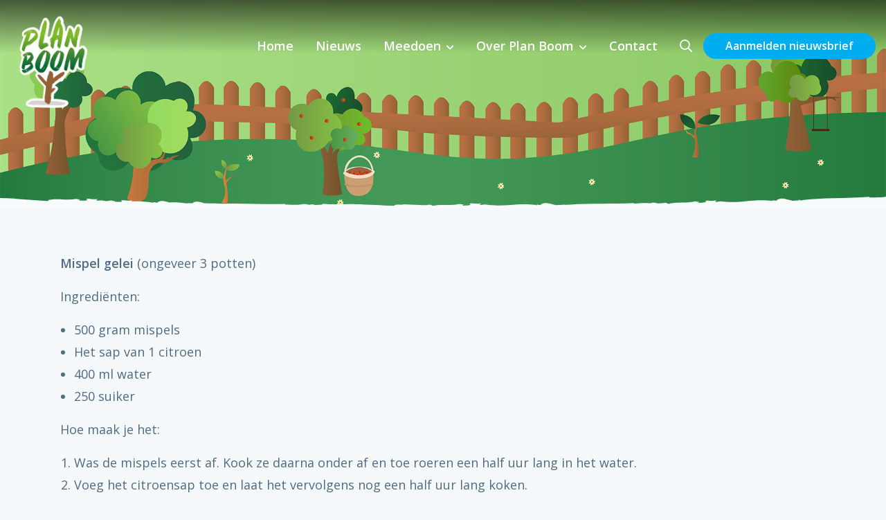

--- FILE ---
content_type: text/css; charset=utf-8
request_url: https://planboom.nl/wp-content/themes/FoundationPress-child/assets/css/style-1763730707906.css
body_size: 34651
content:
@charset "UTF-8";.fa,.fab,.fal,.far,.fas{-moz-osx-font-smoothing:grayscale;-webkit-font-smoothing:antialiased;display:inline-block;font-style:normal;font-variant:normal;text-rendering:auto;line-height:1}.fa-lg{font-size:1.33333em;line-height:.75em;vertical-align:-.0667em}.fa-xs{font-size:.75em}.fa-sm{font-size:.875em}.fa-1x{font-size:1em}.fa-2x{font-size:2em}.fa-3x{font-size:3em}.fa-4x{font-size:4em}.fa-5x{font-size:5em}.fa-6x{font-size:6em}.fa-7x{font-size:7em}.fa-8x{font-size:8em}.fa-9x{font-size:9em}.fa-10x{font-size:10em}.fa-fw{text-align:center;width:1.25em}.fa-ul{list-style-type:none;margin-left:2.5em;padding-left:0}.fa-ul>li{position:relative}.fa-li{left:-2em;position:absolute;text-align:center;width:2em;line-height:inherit}.fa-border{border:.08em solid #eee;border-radius:.1em;padding:.2em .25em .15em}.fa-pull-left{float:left}.fa-pull-right{float:right}.fa.fa-pull-left,.fab.fa-pull-left,.fal.fa-pull-left,.far.fa-pull-left,.fas.fa-pull-left{margin-right:.3em}.fa.fa-pull-right,.fab.fa-pull-right,.fal.fa-pull-right,.far.fa-pull-right,.fas.fa-pull-right{margin-left:.3em}.fa-spin{animation:fa-spin 2s infinite linear}.fa-pulse{animation:fa-spin 1s infinite steps(8)}@keyframes fa-spin{0%{transform:rotate(0)}to{transform:rotate(1turn)}}.fa-rotate-90{transform:rotate(90deg)}.fa-rotate-180{transform:rotate(180deg)}.fa-rotate-270{transform:rotate(270deg)}.fa-flip-horizontal{transform:scaleX(-1)}.fa-flip-vertical{transform:scaleY(-1)}.fa-flip-both,.fa-flip-horizontal.fa-flip-vertical{transform:scale(-1)}:root .fa-flip-both,:root .fa-flip-horizontal,:root .fa-flip-vertical,:root .fa-rotate-180,:root .fa-rotate-270,:root .fa-rotate-90{filter:none}.fa-stack{display:inline-block;height:2em;line-height:2em;position:relative;vertical-align:middle;width:2.5em}.fa-stack-1x,.fa-stack-2x{left:0;position:absolute;text-align:center;width:100%}.fa-stack-1x{line-height:inherit}.fa-stack-2x{font-size:2em}.fa-inverse{color:#fff}.fa-500px:before{content:"\f26e"}.fa-abacus:before{content:"\f640"}.fa-accessible-icon:before{content:"\f368"}.fa-accusoft:before{content:"\f369"}.fa-acorn:before{content:"\f6ae"}.fa-acquisitions-incorporated:before{content:"\f6af"}.fa-ad:before{content:"\f641"}.fa-address-book:before{content:"\f2b9"}.fa-address-card:before{content:"\f2bb"}.fa-adjust:before{content:"\f042"}.fa-adn:before{content:"\f170"}.fa-adobe:before{content:"\f778"}.fa-adversal:before{content:"\f36a"}.fa-affiliatetheme:before{content:"\f36b"}.fa-air-freshener:before{content:"\f5d0"}.fa-alarm-clock:before{content:"\f34e"}.fa-algolia:before{content:"\f36c"}.fa-alicorn:before{content:"\f6b0"}.fa-align-center:before{content:"\f037"}.fa-align-justify:before{content:"\f039"}.fa-align-left:before{content:"\f036"}.fa-align-right:before{content:"\f038"}.fa-alipay:before{content:"\f642"}.fa-allergies:before{content:"\f461"}.fa-amazon:before{content:"\f270"}.fa-amazon-pay:before{content:"\f42c"}.fa-ambulance:before{content:"\f0f9"}.fa-american-sign-language-interpreting:before{content:"\f2a3"}.fa-amilia:before{content:"\f36d"}.fa-analytics:before{content:"\f643"}.fa-anchor:before{content:"\f13d"}.fa-android:before{content:"\f17b"}.fa-angel:before{content:"\f779"}.fa-angellist:before{content:"\f209"}.fa-angle-double-down:before{content:"\f103"}.fa-angle-double-left:before{content:"\f100"}.fa-angle-double-right:before{content:"\f101"}.fa-angle-double-up:before{content:"\f102"}.fa-angle-down:before{content:"\f107"}.fa-angle-left:before{content:"\f104"}.fa-angle-right:before{content:"\f105"}.fa-angle-up:before{content:"\f106"}.fa-angry:before{content:"\f556"}.fa-angrycreative:before{content:"\f36e"}.fa-angular:before{content:"\f420"}.fa-ankh:before{content:"\f644"}.fa-app-store:before{content:"\f36f"}.fa-app-store-ios:before{content:"\f370"}.fa-apper:before{content:"\f371"}.fa-apple:before{content:"\f179"}.fa-apple-alt:before{content:"\f5d1"}.fa-apple-crate:before{content:"\f6b1"}.fa-apple-pay:before{content:"\f415"}.fa-archive:before{content:"\f187"}.fa-archway:before{content:"\f557"}.fa-arrow-alt-circle-down:before{content:"\f358"}.fa-arrow-alt-circle-left:before{content:"\f359"}.fa-arrow-alt-circle-right:before{content:"\f35a"}.fa-arrow-alt-circle-up:before{content:"\f35b"}.fa-arrow-alt-down:before{content:"\f354"}.fa-arrow-alt-from-bottom:before{content:"\f346"}.fa-arrow-alt-from-left:before{content:"\f347"}.fa-arrow-alt-from-right:before{content:"\f348"}.fa-arrow-alt-from-top:before{content:"\f349"}.fa-arrow-alt-left:before{content:"\f355"}.fa-arrow-alt-right:before{content:"\f356"}.fa-arrow-alt-square-down:before{content:"\f350"}.fa-arrow-alt-square-left:before{content:"\f351"}.fa-arrow-alt-square-right:before{content:"\f352"}.fa-arrow-alt-square-up:before{content:"\f353"}.fa-arrow-alt-to-bottom:before{content:"\f34a"}.fa-arrow-alt-to-left:before{content:"\f34b"}.fa-arrow-alt-to-right:before{content:"\f34c"}.fa-arrow-alt-to-top:before{content:"\f34d"}.fa-arrow-alt-up:before{content:"\f357"}.fa-arrow-circle-down:before{content:"\f0ab"}.fa-arrow-circle-left:before{content:"\f0a8"}.fa-arrow-circle-right:before{content:"\f0a9"}.fa-arrow-circle-up:before{content:"\f0aa"}.fa-arrow-down:before{content:"\f063"}.fa-arrow-from-bottom:before{content:"\f342"}.fa-arrow-from-left:before{content:"\f343"}.fa-arrow-from-right:before{content:"\f344"}.fa-arrow-from-top:before{content:"\f345"}.fa-arrow-left:before{content:"\f060"}.fa-arrow-right:before{content:"\f061"}.fa-arrow-square-down:before{content:"\f339"}.fa-arrow-square-left:before{content:"\f33a"}.fa-arrow-square-right:before{content:"\f33b"}.fa-arrow-square-up:before{content:"\f33c"}.fa-arrow-to-bottom:before{content:"\f33d"}.fa-arrow-to-left:before{content:"\f33e"}.fa-arrow-to-right:before{content:"\f340"}.fa-arrow-to-top:before{content:"\f341"}.fa-arrow-up:before{content:"\f062"}.fa-arrows:before{content:"\f047"}.fa-arrows-alt:before{content:"\f0b2"}.fa-arrows-alt-h:before{content:"\f337"}.fa-arrows-alt-v:before{content:"\f338"}.fa-arrows-h:before{content:"\f07e"}.fa-arrows-v:before{content:"\f07d"}.fa-artstation:before{content:"\f77a"}.fa-assistive-listening-systems:before{content:"\f2a2"}.fa-asterisk:before{content:"\f069"}.fa-asymmetrik:before{content:"\f372"}.fa-at:before{content:"\f1fa"}.fa-atlas:before{content:"\f558"}.fa-atlassian:before{content:"\f77b"}.fa-atom:before{content:"\f5d2"}.fa-atom-alt:before{content:"\f5d3"}.fa-audible:before{content:"\f373"}.fa-audio-description:before{content:"\f29e"}.fa-autoprefixer:before{content:"\f41c"}.fa-avianex:before{content:"\f374"}.fa-aviato:before{content:"\f421"}.fa-award:before{content:"\f559"}.fa-aws:before{content:"\f375"}.fa-axe:before{content:"\f6b2"}.fa-axe-battle:before{content:"\f6b3"}.fa-baby:before{content:"\f77c"}.fa-baby-carriage:before{content:"\f77d"}.fa-backpack:before{content:"\f5d4"}.fa-backspace:before{content:"\f55a"}.fa-backward:before{content:"\f04a"}.fa-bacon:before{content:"\f7e5"}.fa-badge:before{content:"\f335"}.fa-badge-check:before{content:"\f336"}.fa-badge-dollar:before{content:"\f645"}.fa-badge-percent:before{content:"\f646"}.fa-badger-honey:before{content:"\f6b4"}.fa-balance-scale:before{content:"\f24e"}.fa-balance-scale-left:before{content:"\f515"}.fa-balance-scale-right:before{content:"\f516"}.fa-ball-pile:before{content:"\f77e"}.fa-ballot:before{content:"\f732"}.fa-ballot-check:before{content:"\f733"}.fa-ban:before{content:"\f05e"}.fa-band-aid:before{content:"\f462"}.fa-bandcamp:before{content:"\f2d5"}.fa-barcode:before{content:"\f02a"}.fa-barcode-alt:before{content:"\f463"}.fa-barcode-read:before{content:"\f464"}.fa-barcode-scan:before{content:"\f465"}.fa-bars:before{content:"\f0c9"}.fa-baseball:before{content:"\f432"}.fa-baseball-ball:before{content:"\f433"}.fa-basketball-ball:before{content:"\f434"}.fa-basketball-hoop:before{content:"\f435"}.fa-bat:before{content:"\f6b5"}.fa-bath:before{content:"\f2cd"}.fa-battery-bolt:before{content:"\f376"}.fa-battery-empty:before{content:"\f244"}.fa-battery-full:before{content:"\f240"}.fa-battery-half:before{content:"\f242"}.fa-battery-quarter:before{content:"\f243"}.fa-battery-slash:before{content:"\f377"}.fa-battery-three-quarters:before{content:"\f241"}.fa-bed:before{content:"\f236"}.fa-beer:before{content:"\f0fc"}.fa-behance:before{content:"\f1b4"}.fa-behance-square:before{content:"\f1b5"}.fa-bell:before{content:"\f0f3"}.fa-bell-school:before{content:"\f5d5"}.fa-bell-school-slash:before{content:"\f5d6"}.fa-bell-slash:before{content:"\f1f6"}.fa-bells:before{content:"\f77f"}.fa-bezier-curve:before{content:"\f55b"}.fa-bible:before{content:"\f647"}.fa-bicycle:before{content:"\f206"}.fa-bimobject:before{content:"\f378"}.fa-binoculars:before{content:"\f1e5"}.fa-biohazard:before{content:"\f780"}.fa-birthday-cake:before{content:"\f1fd"}.fa-bitbucket:before{content:"\f171"}.fa-bitcoin:before{content:"\f379"}.fa-bity:before{content:"\f37a"}.fa-black-tie:before{content:"\f27e"}.fa-blackberry:before{content:"\f37b"}.fa-blanket:before{content:"\f498"}.fa-blender:before{content:"\f517"}.fa-blender-phone:before{content:"\f6b6"}.fa-blind:before{content:"\f29d"}.fa-blog:before{content:"\f781"}.fa-blogger:before{content:"\f37c"}.fa-blogger-b:before{content:"\f37d"}.fa-bluetooth:before{content:"\f293"}.fa-bluetooth-b:before{content:"\f294"}.fa-bold:before{content:"\f032"}.fa-bolt:before{content:"\f0e7"}.fa-bomb:before{content:"\f1e2"}.fa-bone:before{content:"\f5d7"}.fa-bone-break:before{content:"\f5d8"}.fa-bong:before{content:"\f55c"}.fa-book:before{content:"\f02d"}.fa-book-alt:before{content:"\f5d9"}.fa-book-dead:before{content:"\f6b7"}.fa-book-heart:before{content:"\f499"}.fa-book-medical:before{content:"\f7e6"}.fa-book-open:before{content:"\f518"}.fa-book-reader:before{content:"\f5da"}.fa-book-spells:before{content:"\f6b8"}.fa-book-user:before{content:"\f7e7"}.fa-bookmark:before{content:"\f02e"}.fa-books:before{content:"\f5db"}.fa-books-medical:before{content:"\f7e8"}.fa-boot:before{content:"\f782"}.fa-booth-curtain:before{content:"\f734"}.fa-bow-arrow:before{content:"\f6b9"}.fa-bowling-ball:before{content:"\f436"}.fa-bowling-pins:before{content:"\f437"}.fa-box:before{content:"\f466"}.fa-box-alt:before{content:"\f49a"}.fa-box-ballot:before{content:"\f735"}.fa-box-check:before{content:"\f467"}.fa-box-fragile:before{content:"\f49b"}.fa-box-full:before{content:"\f49c"}.fa-box-heart:before{content:"\f49d"}.fa-box-open:before{content:"\f49e"}.fa-box-up:before{content:"\f49f"}.fa-box-usd:before{content:"\f4a0"}.fa-boxes:before{content:"\f468"}.fa-boxes-alt:before{content:"\f4a1"}.fa-boxing-glove:before{content:"\f438"}.fa-brackets:before{content:"\f7e9"}.fa-brackets-curly:before{content:"\f7ea"}.fa-braille:before{content:"\f2a1"}.fa-brain:before{content:"\f5dc"}.fa-bread-loaf:before{content:"\f7eb"}.fa-bread-slice:before{content:"\f7ec"}.fa-briefcase:before{content:"\f0b1"}.fa-briefcase-medical:before{content:"\f469"}.fa-broadcast-tower:before{content:"\f519"}.fa-broom:before{content:"\f51a"}.fa-browser:before{content:"\f37e"}.fa-brush:before{content:"\f55d"}.fa-btc:before{content:"\f15a"}.fa-bug:before{content:"\f188"}.fa-building:before{content:"\f1ad"}.fa-bullhorn:before{content:"\f0a1"}.fa-bullseye:before{content:"\f140"}.fa-bullseye-arrow:before{content:"\f648"}.fa-bullseye-pointer:before{content:"\f649"}.fa-burn:before{content:"\f46a"}.fa-buromobelexperte:before{content:"\f37f"}.fa-burrito:before{content:"\f7ed"}.fa-bus:before{content:"\f207"}.fa-bus-alt:before{content:"\f55e"}.fa-bus-school:before{content:"\f5dd"}.fa-business-time:before{content:"\f64a"}.fa-buysellads:before{content:"\f20d"}.fa-cabinet-filing:before{content:"\f64b"}.fa-calculator:before{content:"\f1ec"}.fa-calculator-alt:before{content:"\f64c"}.fa-calendar:before{content:"\f133"}.fa-calendar-alt:before{content:"\f073"}.fa-calendar-check:before{content:"\f274"}.fa-calendar-day:before{content:"\f783"}.fa-calendar-edit:before{content:"\f333"}.fa-calendar-exclamation:before{content:"\f334"}.fa-calendar-minus:before{content:"\f272"}.fa-calendar-plus:before{content:"\f271"}.fa-calendar-star:before{content:"\f736"}.fa-calendar-times:before{content:"\f273"}.fa-calendar-week:before{content:"\f784"}.fa-camera:before{content:"\f030"}.fa-camera-alt:before{content:"\f332"}.fa-camera-retro:before{content:"\f083"}.fa-campfire:before{content:"\f6ba"}.fa-campground:before{content:"\f6bb"}.fa-canadian-maple-leaf:before{content:"\f785"}.fa-candle-holder:before{content:"\f6bc"}.fa-candy-cane:before{content:"\f786"}.fa-candy-corn:before{content:"\f6bd"}.fa-cannabis:before{content:"\f55f"}.fa-capsules:before{content:"\f46b"}.fa-car:before{content:"\f1b9"}.fa-car-alt:before{content:"\f5de"}.fa-car-battery:before{content:"\f5df"}.fa-car-bump:before{content:"\f5e0"}.fa-car-crash:before{content:"\f5e1"}.fa-car-garage:before{content:"\f5e2"}.fa-car-mechanic:before{content:"\f5e3"}.fa-car-side:before{content:"\f5e4"}.fa-car-tilt:before{content:"\f5e5"}.fa-car-wash:before{content:"\f5e6"}.fa-caret-circle-down:before{content:"\f32d"}.fa-caret-circle-left:before{content:"\f32e"}.fa-caret-circle-right:before{content:"\f330"}.fa-caret-circle-up:before{content:"\f331"}.fa-caret-down:before{content:"\f0d7"}.fa-caret-left:before{content:"\f0d9"}.fa-caret-right:before{content:"\f0da"}.fa-caret-square-down:before{content:"\f150"}.fa-caret-square-left:before{content:"\f191"}.fa-caret-square-right:before{content:"\f152"}.fa-caret-square-up:before{content:"\f151"}.fa-caret-up:before{content:"\f0d8"}.fa-carrot:before{content:"\f787"}.fa-cart-arrow-down:before{content:"\f218"}.fa-cart-plus:before{content:"\f217"}.fa-cash-register:before{content:"\f788"}.fa-cat:before{content:"\f6be"}.fa-cauldron:before{content:"\f6bf"}.fa-cc-amazon-pay:before{content:"\f42d"}.fa-cc-amex:before{content:"\f1f3"}.fa-cc-apple-pay:before{content:"\f416"}.fa-cc-diners-club:before{content:"\f24c"}.fa-cc-discover:before{content:"\f1f2"}.fa-cc-jcb:before{content:"\f24b"}.fa-cc-mastercard:before{content:"\f1f1"}.fa-cc-paypal:before{content:"\f1f4"}.fa-cc-stripe:before{content:"\f1f5"}.fa-cc-visa:before{content:"\f1f0"}.fa-centercode:before{content:"\f380"}.fa-centos:before{content:"\f789"}.fa-certificate:before{content:"\f0a3"}.fa-chair:before{content:"\f6c0"}.fa-chair-office:before{content:"\f6c1"}.fa-chalkboard:before{content:"\f51b"}.fa-chalkboard-teacher:before{content:"\f51c"}.fa-charging-station:before{content:"\f5e7"}.fa-chart-area:before{content:"\f1fe"}.fa-chart-bar:before{content:"\f080"}.fa-chart-line:before{content:"\f201"}.fa-chart-line-down:before{content:"\f64d"}.fa-chart-network:before{content:"\f78a"}.fa-chart-pie:before{content:"\f200"}.fa-chart-pie-alt:before{content:"\f64e"}.fa-chart-scatter:before{content:"\f7ee"}.fa-check:before{content:"\f00c"}.fa-check-circle:before{content:"\f058"}.fa-check-double:before{content:"\f560"}.fa-check-square:before{content:"\f14a"}.fa-cheese:before{content:"\f7ef"}.fa-cheese-swiss:before{content:"\f7f0"}.fa-cheeseburger:before{content:"\f7f1"}.fa-chess:before{content:"\f439"}.fa-chess-bishop:before{content:"\f43a"}.fa-chess-bishop-alt:before{content:"\f43b"}.fa-chess-board:before{content:"\f43c"}.fa-chess-clock:before{content:"\f43d"}.fa-chess-clock-alt:before{content:"\f43e"}.fa-chess-king:before{content:"\f43f"}.fa-chess-king-alt:before{content:"\f440"}.fa-chess-knight:before{content:"\f441"}.fa-chess-knight-alt:before{content:"\f442"}.fa-chess-pawn:before{content:"\f443"}.fa-chess-pawn-alt:before{content:"\f444"}.fa-chess-queen:before{content:"\f445"}.fa-chess-queen-alt:before{content:"\f446"}.fa-chess-rook:before{content:"\f447"}.fa-chess-rook-alt:before{content:"\f448"}.fa-chevron-circle-down:before{content:"\f13a"}.fa-chevron-circle-left:before{content:"\f137"}.fa-chevron-circle-right:before{content:"\f138"}.fa-chevron-circle-up:before{content:"\f139"}.fa-chevron-double-down:before{content:"\f322"}.fa-chevron-double-left:before{content:"\f323"}.fa-chevron-double-right:before{content:"\f324"}.fa-chevron-double-up:before{content:"\f325"}.fa-chevron-down:before{content:"\f078"}.fa-chevron-left:before{content:"\f053"}.fa-chevron-right:before{content:"\f054"}.fa-chevron-square-down:before{content:"\f329"}.fa-chevron-square-left:before{content:"\f32a"}.fa-chevron-square-right:before{content:"\f32b"}.fa-chevron-square-up:before{content:"\f32c"}.fa-chevron-up:before{content:"\f077"}.fa-child:before{content:"\f1ae"}.fa-chimney:before{content:"\f78b"}.fa-chrome:before{content:"\f268"}.fa-church:before{content:"\f51d"}.fa-circle:before{content:"\f111"}.fa-circle-notch:before{content:"\f1ce"}.fa-city:before{content:"\f64f"}.fa-claw-marks:before{content:"\f6c2"}.fa-clinic-medical:before{content:"\f7f2"}.fa-clipboard:before{content:"\f328"}.fa-clipboard-check:before{content:"\f46c"}.fa-clipboard-list:before{content:"\f46d"}.fa-clipboard-list-check:before{content:"\f737"}.fa-clipboard-prescription:before{content:"\f5e8"}.fa-clipboard-user:before{content:"\f7f3"}.fa-clock:before{content:"\f017"}.fa-clone:before{content:"\f24d"}.fa-closed-captioning:before{content:"\f20a"}.fa-cloud:before{content:"\f0c2"}.fa-cloud-download:before{content:"\f0ed"}.fa-cloud-download-alt:before{content:"\f381"}.fa-cloud-drizzle:before{content:"\f738"}.fa-cloud-hail:before{content:"\f739"}.fa-cloud-hail-mixed:before{content:"\f73a"}.fa-cloud-meatball:before{content:"\f73b"}.fa-cloud-moon:before{content:"\f6c3"}.fa-cloud-moon-rain:before{content:"\f73c"}.fa-cloud-rain:before{content:"\f73d"}.fa-cloud-rainbow:before{content:"\f73e"}.fa-cloud-showers:before{content:"\f73f"}.fa-cloud-showers-heavy:before{content:"\f740"}.fa-cloud-sleet:before{content:"\f741"}.fa-cloud-snow:before{content:"\f742"}.fa-cloud-sun:before{content:"\f6c4"}.fa-cloud-sun-rain:before{content:"\f743"}.fa-cloud-upload:before{content:"\f0ee"}.fa-cloud-upload-alt:before{content:"\f382"}.fa-clouds:before{content:"\f744"}.fa-clouds-moon:before{content:"\f745"}.fa-clouds-sun:before{content:"\f746"}.fa-cloudscale:before{content:"\f383"}.fa-cloudsmith:before{content:"\f384"}.fa-cloudversify:before{content:"\f385"}.fa-club:before{content:"\f327"}.fa-cocktail:before{content:"\f561"}.fa-code:before{content:"\f121"}.fa-code-branch:before{content:"\f126"}.fa-code-commit:before{content:"\f386"}.fa-code-merge:before{content:"\f387"}.fa-codepen:before{content:"\f1cb"}.fa-codiepie:before{content:"\f284"}.fa-coffee:before{content:"\f0f4"}.fa-coffee-togo:before{content:"\f6c5"}.fa-coffin:before{content:"\f6c6"}.fa-cog:before{content:"\f013"}.fa-cogs:before{content:"\f085"}.fa-coins:before{content:"\f51e"}.fa-columns:before{content:"\f0db"}.fa-comment:before{content:"\f075"}.fa-comment-alt:before{content:"\f27a"}.fa-comment-alt-check:before{content:"\f4a2"}.fa-comment-alt-dollar:before{content:"\f650"}.fa-comment-alt-dots:before{content:"\f4a3"}.fa-comment-alt-edit:before{content:"\f4a4"}.fa-comment-alt-exclamation:before{content:"\f4a5"}.fa-comment-alt-lines:before{content:"\f4a6"}.fa-comment-alt-medical:before{content:"\f7f4"}.fa-comment-alt-minus:before{content:"\f4a7"}.fa-comment-alt-plus:before{content:"\f4a8"}.fa-comment-alt-slash:before{content:"\f4a9"}.fa-comment-alt-smile:before{content:"\f4aa"}.fa-comment-alt-times:before{content:"\f4ab"}.fa-comment-check:before{content:"\f4ac"}.fa-comment-dollar:before{content:"\f651"}.fa-comment-dots:before{content:"\f4ad"}.fa-comment-edit:before{content:"\f4ae"}.fa-comment-exclamation:before{content:"\f4af"}.fa-comment-lines:before{content:"\f4b0"}.fa-comment-medical:before{content:"\f7f5"}.fa-comment-minus:before{content:"\f4b1"}.fa-comment-plus:before{content:"\f4b2"}.fa-comment-slash:before{content:"\f4b3"}.fa-comment-smile:before{content:"\f4b4"}.fa-comment-times:before{content:"\f4b5"}.fa-comments:before{content:"\f086"}.fa-comments-alt:before{content:"\f4b6"}.fa-comments-alt-dollar:before{content:"\f652"}.fa-comments-dollar:before{content:"\f653"}.fa-compact-disc:before{content:"\f51f"}.fa-compass:before{content:"\f14e"}.fa-compass-slash:before{content:"\f5e9"}.fa-compress:before{content:"\f066"}.fa-compress-alt:before{content:"\f422"}.fa-compress-arrows-alt:before{content:"\f78c"}.fa-compress-wide:before{content:"\f326"}.fa-concierge-bell:before{content:"\f562"}.fa-confluence:before{content:"\f78d"}.fa-connectdevelop:before{content:"\f20e"}.fa-container-storage:before{content:"\f4b7"}.fa-contao:before{content:"\f26d"}.fa-conveyor-belt:before{content:"\f46e"}.fa-conveyor-belt-alt:before{content:"\f46f"}.fa-cookie:before{content:"\f563"}.fa-cookie-bite:before{content:"\f564"}.fa-copy:before{content:"\f0c5"}.fa-copyright:before{content:"\f1f9"}.fa-corn:before{content:"\f6c7"}.fa-couch:before{content:"\f4b8"}.fa-cow:before{content:"\f6c8"}.fa-cpanel:before{content:"\f388"}.fa-creative-commons:before{content:"\f25e"}.fa-creative-commons-by:before{content:"\f4e7"}.fa-creative-commons-nc:before{content:"\f4e8"}.fa-creative-commons-nc-eu:before{content:"\f4e9"}.fa-creative-commons-nc-jp:before{content:"\f4ea"}.fa-creative-commons-nd:before{content:"\f4eb"}.fa-creative-commons-pd:before{content:"\f4ec"}.fa-creative-commons-pd-alt:before{content:"\f4ed"}.fa-creative-commons-remix:before{content:"\f4ee"}.fa-creative-commons-sa:before{content:"\f4ef"}.fa-creative-commons-sampling:before{content:"\f4f0"}.fa-creative-commons-sampling-plus:before{content:"\f4f1"}.fa-creative-commons-share:before{content:"\f4f2"}.fa-creative-commons-zero:before{content:"\f4f3"}.fa-credit-card:before{content:"\f09d"}.fa-credit-card-blank:before{content:"\f389"}.fa-credit-card-front:before{content:"\f38a"}.fa-cricket:before{content:"\f449"}.fa-critical-role:before{content:"\f6c9"}.fa-croissant:before{content:"\f7f6"}.fa-crop:before{content:"\f125"}.fa-crop-alt:before{content:"\f565"}.fa-cross:before{content:"\f654"}.fa-crosshairs:before{content:"\f05b"}.fa-crow:before{content:"\f520"}.fa-crown:before{content:"\f521"}.fa-crutch:before{content:"\f7f7"}.fa-crutches:before{content:"\f7f8"}.fa-css3:before{content:"\f13c"}.fa-css3-alt:before{content:"\f38b"}.fa-cube:before{content:"\f1b2"}.fa-cubes:before{content:"\f1b3"}.fa-curling:before{content:"\f44a"}.fa-cut:before{content:"\f0c4"}.fa-cuttlefish:before{content:"\f38c"}.fa-d-and-d:before{content:"\f38d"}.fa-d-and-d-beyond:before{content:"\f6ca"}.fa-dagger:before{content:"\f6cb"}.fa-dashcube:before{content:"\f210"}.fa-database:before{content:"\f1c0"}.fa-deaf:before{content:"\f2a4"}.fa-debug:before{content:"\f7f9"}.fa-deer:before{content:"\f78e"}.fa-deer-rudolph:before{content:"\f78f"}.fa-delicious:before{content:"\f1a5"}.fa-democrat:before{content:"\f747"}.fa-deploydog:before{content:"\f38e"}.fa-deskpro:before{content:"\f38f"}.fa-desktop:before{content:"\f108"}.fa-desktop-alt:before{content:"\f390"}.fa-dev:before{content:"\f6cc"}.fa-deviantart:before{content:"\f1bd"}.fa-dewpoint:before{content:"\f748"}.fa-dharmachakra:before{content:"\f655"}.fa-dhl:before{content:"\f790"}.fa-diagnoses:before{content:"\f470"}.fa-diamond:before{content:"\f219"}.fa-diaspora:before{content:"\f791"}.fa-dice:before{content:"\f522"}.fa-dice-d10:before{content:"\f6cd"}.fa-dice-d12:before{content:"\f6ce"}.fa-dice-d20:before{content:"\f6cf"}.fa-dice-d4:before{content:"\f6d0"}.fa-dice-d6:before{content:"\f6d1"}.fa-dice-d8:before{content:"\f6d2"}.fa-dice-five:before{content:"\f523"}.fa-dice-four:before{content:"\f524"}.fa-dice-one:before{content:"\f525"}.fa-dice-six:before{content:"\f526"}.fa-dice-three:before{content:"\f527"}.fa-dice-two:before{content:"\f528"}.fa-digg:before{content:"\f1a6"}.fa-digital-ocean:before{content:"\f391"}.fa-digital-tachograph:before{content:"\f566"}.fa-diploma:before{content:"\f5ea"}.fa-directions:before{content:"\f5eb"}.fa-discord:before{content:"\f392"}.fa-discourse:before{content:"\f393"}.fa-disease:before{content:"\f7fa"}.fa-divide:before{content:"\f529"}.fa-dizzy:before{content:"\f567"}.fa-dna:before{content:"\f471"}.fa-do-not-enter:before{content:"\f5ec"}.fa-dochub:before{content:"\f394"}.fa-docker:before{content:"\f395"}.fa-dog:before{content:"\f6d3"}.fa-dog-leashed:before{content:"\f6d4"}.fa-dollar-sign:before{content:"\f155"}.fa-dolly:before{content:"\f472"}.fa-dolly-empty:before{content:"\f473"}.fa-dolly-flatbed:before{content:"\f474"}.fa-dolly-flatbed-alt:before{content:"\f475"}.fa-dolly-flatbed-empty:before{content:"\f476"}.fa-donate:before{content:"\f4b9"}.fa-door-closed:before{content:"\f52a"}.fa-door-open:before{content:"\f52b"}.fa-dot-circle:before{content:"\f192"}.fa-dove:before{content:"\f4ba"}.fa-download:before{content:"\f019"}.fa-draft2digital:before{content:"\f396"}.fa-drafting-compass:before{content:"\f568"}.fa-dragon:before{content:"\f6d5"}.fa-draw-circle:before{content:"\f5ed"}.fa-draw-polygon:before{content:"\f5ee"}.fa-draw-square:before{content:"\f5ef"}.fa-dreidel:before{content:"\f792"}.fa-dribbble:before{content:"\f17d"}.fa-dribbble-square:before{content:"\f397"}.fa-dropbox:before{content:"\f16b"}.fa-drum:before{content:"\f569"}.fa-drum-steelpan:before{content:"\f56a"}.fa-drumstick:before{content:"\f6d6"}.fa-drumstick-bite:before{content:"\f6d7"}.fa-drupal:before{content:"\f1a9"}.fa-duck:before{content:"\f6d8"}.fa-dumbbell:before{content:"\f44b"}.fa-dumpster:before{content:"\f793"}.fa-dumpster-fire:before{content:"\f794"}.fa-dungeon:before{content:"\f6d9"}.fa-dyalog:before{content:"\f399"}.fa-ear:before{content:"\f5f0"}.fa-ear-muffs:before{content:"\f795"}.fa-earlybirds:before{content:"\f39a"}.fa-ebay:before{content:"\f4f4"}.fa-eclipse:before{content:"\f749"}.fa-eclipse-alt:before{content:"\f74a"}.fa-edge:before{content:"\f282"}.fa-edit:before{content:"\f044"}.fa-egg:before{content:"\f7fb"}.fa-egg-fried:before{content:"\f7fc"}.fa-eject:before{content:"\f052"}.fa-elementor:before{content:"\f430"}.fa-elephant:before{content:"\f6da"}.fa-ellipsis-h:before{content:"\f141"}.fa-ellipsis-h-alt:before{content:"\f39b"}.fa-ellipsis-v:before{content:"\f142"}.fa-ellipsis-v-alt:before{content:"\f39c"}.fa-ello:before{content:"\f5f1"}.fa-ember:before{content:"\f423"}.fa-empire:before{content:"\f1d1"}.fa-empty-set:before{content:"\f656"}.fa-engine-warning:before{content:"\f5f2"}.fa-envelope:before{content:"\f0e0"}.fa-envelope-open:before{content:"\f2b6"}.fa-envelope-open-dollar:before{content:"\f657"}.fa-envelope-open-text:before{content:"\f658"}.fa-envelope-square:before{content:"\f199"}.fa-envira:before{content:"\f299"}.fa-equals:before{content:"\f52c"}.fa-eraser:before{content:"\f12d"}.fa-erlang:before{content:"\f39d"}.fa-ethereum:before{content:"\f42e"}.fa-ethernet:before{content:"\f796"}.fa-etsy:before{content:"\f2d7"}.fa-euro-sign:before{content:"\f153"}.fa-exchange:before{content:"\f0ec"}.fa-exchange-alt:before{content:"\f362"}.fa-exclamation:before{content:"\f12a"}.fa-exclamation-circle:before{content:"\f06a"}.fa-exclamation-square:before{content:"\f321"}.fa-exclamation-triangle:before{content:"\f071"}.fa-expand:before{content:"\f065"}.fa-expand-alt:before{content:"\f424"}.fa-expand-arrows:before{content:"\f31d"}.fa-expand-arrows-alt:before{content:"\f31e"}.fa-expand-wide:before{content:"\f320"}.fa-expeditedssl:before{content:"\f23e"}.fa-external-link:before{content:"\f08e"}.fa-external-link-alt:before{content:"\f35d"}.fa-external-link-square:before{content:"\f14c"}.fa-external-link-square-alt:before{content:"\f360"}.fa-eye:before{content:"\f06e"}.fa-eye-dropper:before{content:"\f1fb"}.fa-eye-evil:before{content:"\f6db"}.fa-eye-slash:before{content:"\f070"}.fa-facebook:before{content:"\f09a"}.fa-facebook-f:before{content:"\f39e"}.fa-facebook-messenger:before{content:"\f39f"}.fa-facebook-square:before{content:"\f082"}.fa-fantasy-flight-games:before{content:"\f6dc"}.fa-fast-backward:before{content:"\f049"}.fa-fast-forward:before{content:"\f050"}.fa-fax:before{content:"\f1ac"}.fa-feather:before{content:"\f52d"}.fa-feather-alt:before{content:"\f56b"}.fa-fedex:before{content:"\f797"}.fa-fedora:before{content:"\f798"}.fa-female:before{content:"\f182"}.fa-field-hockey:before{content:"\f44c"}.fa-fighter-jet:before{content:"\f0fb"}.fa-figma:before{content:"\f799"}.fa-file:before{content:"\f15b"}.fa-file-alt:before{content:"\f15c"}.fa-file-archive:before{content:"\f1c6"}.fa-file-audio:before{content:"\f1c7"}.fa-file-certificate:before{content:"\f5f3"}.fa-file-chart-line:before{content:"\f659"}.fa-file-chart-pie:before{content:"\f65a"}.fa-file-check:before{content:"\f316"}.fa-file-code:before{content:"\f1c9"}.fa-file-contract:before{content:"\f56c"}.fa-file-csv:before{content:"\f6dd"}.fa-file-download:before{content:"\f56d"}.fa-file-edit:before{content:"\f31c"}.fa-file-excel:before{content:"\f1c3"}.fa-file-exclamation:before{content:"\f31a"}.fa-file-export:before{content:"\f56e"}.fa-file-image:before{content:"\f1c5"}.fa-file-import:before{content:"\f56f"}.fa-file-invoice:before{content:"\f570"}.fa-file-invoice-dollar:before{content:"\f571"}.fa-file-medical:before{content:"\f477"}.fa-file-medical-alt:before{content:"\f478"}.fa-file-minus:before{content:"\f318"}.fa-file-pdf:before{content:"\f1c1"}.fa-file-plus:before{content:"\f319"}.fa-file-powerpoint:before{content:"\f1c4"}.fa-file-prescription:before{content:"\f572"}.fa-file-signature:before{content:"\f573"}.fa-file-spreadsheet:before{content:"\f65b"}.fa-file-times:before{content:"\f317"}.fa-file-upload:before{content:"\f574"}.fa-file-user:before{content:"\f65c"}.fa-file-video:before{content:"\f1c8"}.fa-file-word:before{content:"\f1c2"}.fa-files-medical:before{content:"\f7fd"}.fa-fill:before{content:"\f575"}.fa-fill-drip:before{content:"\f576"}.fa-film:before{content:"\f008"}.fa-film-alt:before{content:"\f3a0"}.fa-filter:before{content:"\f0b0"}.fa-fingerprint:before{content:"\f577"}.fa-fire:before{content:"\f06d"}.fa-fire-alt:before{content:"\f7e4"}.fa-fire-extinguisher:before{content:"\f134"}.fa-fire-smoke:before{content:"\f74b"}.fa-firefox:before{content:"\f269"}.fa-fireplace:before{content:"\f79a"}.fa-first-aid:before{content:"\f479"}.fa-first-order:before{content:"\f2b0"}.fa-first-order-alt:before{content:"\f50a"}.fa-firstdraft:before{content:"\f3a1"}.fa-fish:before{content:"\f578"}.fa-fish-cooked:before{content:"\f7fe"}.fa-fist-raised:before{content:"\f6de"}.fa-flag:before{content:"\f024"}.fa-flag-alt:before{content:"\f74c"}.fa-flag-checkered:before{content:"\f11e"}.fa-flag-usa:before{content:"\f74d"}.fa-flame:before{content:"\f6df"}.fa-flask:before{content:"\f0c3"}.fa-flask-poison:before{content:"\f6e0"}.fa-flask-potion:before{content:"\f6e1"}.fa-flickr:before{content:"\f16e"}.fa-flipboard:before{content:"\f44d"}.fa-flower:before{content:"\f7ff"}.fa-flower-daffodil:before{content:"\f800"}.fa-flower-tulip:before{content:"\f801"}.fa-flushed:before{content:"\f579"}.fa-fly:before{content:"\f417"}.fa-fog:before{content:"\f74e"}.fa-folder:before{content:"\f07b"}.fa-folder-minus:before{content:"\f65d"}.fa-folder-open:before{content:"\f07c"}.fa-folder-plus:before{content:"\f65e"}.fa-folder-times:before{content:"\f65f"}.fa-folder-tree:before{content:"\f802"}.fa-folders:before{content:"\f660"}.fa-font:before{content:"\f031"}.fa-font-awesome:before{content:"\f2b4"}.fa-font-awesome-alt:before{content:"\f35c"}.fa-font-awesome-flag:before{content:"\f425"}.fa-font-awesome-logo-full:before{content:"\f4e6"}.fa-fonticons:before{content:"\f280"}.fa-fonticons-fi:before{content:"\f3a2"}.fa-football-ball:before{content:"\f44e"}.fa-football-helmet:before{content:"\f44f"}.fa-forklift:before{content:"\f47a"}.fa-fort-awesome:before{content:"\f286"}.fa-fort-awesome-alt:before{content:"\f3a3"}.fa-forumbee:before{content:"\f211"}.fa-forward:before{content:"\f04e"}.fa-foursquare:before{content:"\f180"}.fa-fragile:before{content:"\f4bb"}.fa-free-code-camp:before{content:"\f2c5"}.fa-freebsd:before{content:"\f3a4"}.fa-french-fries:before{content:"\f803"}.fa-frog:before{content:"\f52e"}.fa-frosty-head:before{content:"\f79b"}.fa-frown:before{content:"\f119"}.fa-frown-open:before{content:"\f57a"}.fa-fulcrum:before{content:"\f50b"}.fa-function:before{content:"\f661"}.fa-funnel-dollar:before{content:"\f662"}.fa-futbol:before{content:"\f1e3"}.fa-galactic-republic:before{content:"\f50c"}.fa-galactic-senate:before{content:"\f50d"}.fa-gamepad:before{content:"\f11b"}.fa-gas-pump:before{content:"\f52f"}.fa-gas-pump-slash:before{content:"\f5f4"}.fa-gavel:before{content:"\f0e3"}.fa-gem:before{content:"\f3a5"}.fa-genderless:before{content:"\f22d"}.fa-get-pocket:before{content:"\f265"}.fa-gg:before{content:"\f260"}.fa-gg-circle:before{content:"\f261"}.fa-ghost:before{content:"\f6e2"}.fa-gift:before{content:"\f06b"}.fa-gift-card:before{content:"\f663"}.fa-gifts:before{content:"\f79c"}.fa-gingerbread-man:before{content:"\f79d"}.fa-git:before{content:"\f1d3"}.fa-git-square:before{content:"\f1d2"}.fa-github:before{content:"\f09b"}.fa-github-alt:before{content:"\f113"}.fa-github-square:before{content:"\f092"}.fa-gitkraken:before{content:"\f3a6"}.fa-gitlab:before{content:"\f296"}.fa-gitter:before{content:"\f426"}.fa-glass:before{content:"\f804"}.fa-glass-champagne:before{content:"\f79e"}.fa-glass-cheers:before{content:"\f79f"}.fa-glass-martini:before{content:"\f000"}.fa-glass-martini-alt:before{content:"\f57b"}.fa-glass-whiskey:before{content:"\f7a0"}.fa-glass-whiskey-rocks:before{content:"\f7a1"}.fa-glasses:before{content:"\f530"}.fa-glasses-alt:before{content:"\f5f5"}.fa-glide:before{content:"\f2a5"}.fa-glide-g:before{content:"\f2a6"}.fa-globe:before{content:"\f0ac"}.fa-globe-africa:before{content:"\f57c"}.fa-globe-americas:before{content:"\f57d"}.fa-globe-asia:before{content:"\f57e"}.fa-globe-europe:before{content:"\f7a2"}.fa-globe-snow:before{content:"\f7a3"}.fa-globe-stand:before{content:"\f5f6"}.fa-gofore:before{content:"\f3a7"}.fa-golf-ball:before{content:"\f450"}.fa-golf-club:before{content:"\f451"}.fa-goodreads:before{content:"\f3a8"}.fa-goodreads-g:before{content:"\f3a9"}.fa-google:before{content:"\f1a0"}.fa-google-drive:before{content:"\f3aa"}.fa-google-play:before{content:"\f3ab"}.fa-google-plus:before{content:"\f2b3"}.fa-google-plus-g:before{content:"\f0d5"}.fa-google-plus-square:before{content:"\f0d4"}.fa-google-wallet:before{content:"\f1ee"}.fa-gopuram:before{content:"\f664"}.fa-graduation-cap:before{content:"\f19d"}.fa-gratipay:before{content:"\f184"}.fa-grav:before{content:"\f2d6"}.fa-greater-than:before{content:"\f531"}.fa-greater-than-equal:before{content:"\f532"}.fa-grimace:before{content:"\f57f"}.fa-grin:before{content:"\f580"}.fa-grin-alt:before{content:"\f581"}.fa-grin-beam:before{content:"\f582"}.fa-grin-beam-sweat:before{content:"\f583"}.fa-grin-hearts:before{content:"\f584"}.fa-grin-squint:before{content:"\f585"}.fa-grin-squint-tears:before{content:"\f586"}.fa-grin-stars:before{content:"\f587"}.fa-grin-tears:before{content:"\f588"}.fa-grin-tongue:before{content:"\f589"}.fa-grin-tongue-squint:before{content:"\f58a"}.fa-grin-tongue-wink:before{content:"\f58b"}.fa-grin-wink:before{content:"\f58c"}.fa-grip-horizontal:before{content:"\f58d"}.fa-grip-lines:before{content:"\f7a4"}.fa-grip-lines-vertical:before{content:"\f7a5"}.fa-grip-vertical:before{content:"\f58e"}.fa-gripfire:before{content:"\f3ac"}.fa-grunt:before{content:"\f3ad"}.fa-guitar:before{content:"\f7a6"}.fa-gulp:before{content:"\f3ae"}.fa-h-square:before{content:"\f0fd"}.fa-h1:before{content:"\f313"}.fa-h2:before{content:"\f314"}.fa-h3:before{content:"\f315"}.fa-hacker-news:before{content:"\f1d4"}.fa-hacker-news-square:before{content:"\f3af"}.fa-hackerrank:before{content:"\f5f7"}.fa-hamburger:before{content:"\f805"}.fa-hammer:before{content:"\f6e3"}.fa-hammer-war:before{content:"\f6e4"}.fa-hamsa:before{content:"\f665"}.fa-hand-heart:before{content:"\f4bc"}.fa-hand-holding:before{content:"\f4bd"}.fa-hand-holding-box:before{content:"\f47b"}.fa-hand-holding-heart:before{content:"\f4be"}.fa-hand-holding-magic:before{content:"\f6e5"}.fa-hand-holding-seedling:before{content:"\f4bf"}.fa-hand-holding-usd:before{content:"\f4c0"}.fa-hand-holding-water:before{content:"\f4c1"}.fa-hand-lizard:before{content:"\f258"}.fa-hand-middle-finger:before{content:"\f806"}.fa-hand-paper:before{content:"\f256"}.fa-hand-peace:before{content:"\f25b"}.fa-hand-point-down:before{content:"\f0a7"}.fa-hand-point-left:before{content:"\f0a5"}.fa-hand-point-right:before{content:"\f0a4"}.fa-hand-point-up:before{content:"\f0a6"}.fa-hand-pointer:before{content:"\f25a"}.fa-hand-receiving:before{content:"\f47c"}.fa-hand-rock:before{content:"\f255"}.fa-hand-scissors:before{content:"\f257"}.fa-hand-spock:before{content:"\f259"}.fa-hands:before{content:"\f4c2"}.fa-hands-heart:before{content:"\f4c3"}.fa-hands-helping:before{content:"\f4c4"}.fa-hands-usd:before{content:"\f4c5"}.fa-handshake:before{content:"\f2b5"}.fa-handshake-alt:before{content:"\f4c6"}.fa-hanukiah:before{content:"\f6e6"}.fa-hard-hat:before{content:"\f807"}.fa-hashtag:before{content:"\f292"}.fa-hat-santa:before{content:"\f7a7"}.fa-hat-winter:before{content:"\f7a8"}.fa-hat-witch:before{content:"\f6e7"}.fa-hat-wizard:before{content:"\f6e8"}.fa-haykal:before{content:"\f666"}.fa-hdd:before{content:"\f0a0"}.fa-head-side:before{content:"\f6e9"}.fa-head-side-brain:before{content:"\f808"}.fa-head-side-medical:before{content:"\f809"}.fa-head-vr:before{content:"\f6ea"}.fa-heading:before{content:"\f1dc"}.fa-headphones:before{content:"\f025"}.fa-headphones-alt:before{content:"\f58f"}.fa-headset:before{content:"\f590"}.fa-heart:before{content:"\f004"}.fa-heart-broken:before{content:"\f7a9"}.fa-heart-circle:before{content:"\f4c7"}.fa-heart-rate:before{content:"\f5f8"}.fa-heart-square:before{content:"\f4c8"}.fa-heartbeat:before{content:"\f21e"}.fa-helicopter:before{content:"\f533"}.fa-helmet-battle:before{content:"\f6eb"}.fa-hexagon:before{content:"\f312"}.fa-highlighter:before{content:"\f591"}.fa-hiking:before{content:"\f6ec"}.fa-hippo:before{content:"\f6ed"}.fa-hips:before{content:"\f452"}.fa-hire-a-helper:before{content:"\f3b0"}.fa-history:before{content:"\f1da"}.fa-hockey-mask:before{content:"\f6ee"}.fa-hockey-puck:before{content:"\f453"}.fa-hockey-sticks:before{content:"\f454"}.fa-holly-berry:before{content:"\f7aa"}.fa-home:before{content:"\f015"}.fa-home-alt:before{content:"\f80a"}.fa-home-heart:before{content:"\f4c9"}.fa-home-lg:before{content:"\f80b"}.fa-home-lg-alt:before{content:"\f80c"}.fa-hood-cloak:before{content:"\f6ef"}.fa-hooli:before{content:"\f427"}.fa-hornbill:before{content:"\f592"}.fa-horse:before{content:"\f6f0"}.fa-horse-head:before{content:"\f7ab"}.fa-hospital:before{content:"\f0f8"}.fa-hospital-alt:before{content:"\f47d"}.fa-hospital-symbol:before{content:"\f47e"}.fa-hospital-user:before{content:"\f80d"}.fa-hospitals:before{content:"\f80e"}.fa-hot-tub:before{content:"\f593"}.fa-hotdog:before{content:"\f80f"}.fa-hotel:before{content:"\f594"}.fa-hotjar:before{content:"\f3b1"}.fa-hourglass:before{content:"\f254"}.fa-hourglass-end:before{content:"\f253"}.fa-hourglass-half:before{content:"\f252"}.fa-hourglass-start:before{content:"\f251"}.fa-house-damage:before{content:"\f6f1"}.fa-house-flood:before{content:"\f74f"}.fa-houzz:before{content:"\f27c"}.fa-hryvnia:before{content:"\f6f2"}.fa-html5:before{content:"\f13b"}.fa-hubspot:before{content:"\f3b2"}.fa-humidity:before{content:"\f750"}.fa-hurricane:before{content:"\f751"}.fa-i-cursor:before{content:"\f246"}.fa-ice-cream:before{content:"\f810"}.fa-ice-skate:before{content:"\f7ac"}.fa-icicles:before{content:"\f7ad"}.fa-id-badge:before{content:"\f2c1"}.fa-id-card:before{content:"\f2c2"}.fa-id-card-alt:before{content:"\f47f"}.fa-igloo:before{content:"\f7ae"}.fa-image:before{content:"\f03e"}.fa-images:before{content:"\f302"}.fa-imdb:before{content:"\f2d8"}.fa-inbox:before{content:"\f01c"}.fa-inbox-in:before{content:"\f310"}.fa-inbox-out:before{content:"\f311"}.fa-indent:before{content:"\f03c"}.fa-industry:before{content:"\f275"}.fa-industry-alt:before{content:"\f3b3"}.fa-infinity:before{content:"\f534"}.fa-info:before{content:"\f129"}.fa-info-circle:before{content:"\f05a"}.fa-info-square:before{content:"\f30f"}.fa-inhaler:before{content:"\f5f9"}.fa-instagram:before{content:"\f16d"}.fa-integral:before{content:"\f667"}.fa-intercom:before{content:"\f7af"}.fa-internet-explorer:before{content:"\f26b"}.fa-intersection:before{content:"\f668"}.fa-inventory:before{content:"\f480"}.fa-invision:before{content:"\f7b0"}.fa-ioxhost:before{content:"\f208"}.fa-island-tropical:before{content:"\f811"}.fa-italic:before{content:"\f033"}.fa-itunes:before{content:"\f3b4"}.fa-itunes-note:before{content:"\f3b5"}.fa-jack-o-lantern:before{content:"\f30e"}.fa-java:before{content:"\f4e4"}.fa-jedi:before{content:"\f669"}.fa-jedi-order:before{content:"\f50e"}.fa-jenkins:before{content:"\f3b6"}.fa-jira:before{content:"\f7b1"}.fa-joget:before{content:"\f3b7"}.fa-joint:before{content:"\f595"}.fa-joomla:before{content:"\f1aa"}.fa-journal-whills:before{content:"\f66a"}.fa-js:before{content:"\f3b8"}.fa-js-square:before{content:"\f3b9"}.fa-jsfiddle:before{content:"\f1cc"}.fa-kaaba:before{content:"\f66b"}.fa-kaggle:before{content:"\f5fa"}.fa-key:before{content:"\f084"}.fa-key-skeleton:before{content:"\f6f3"}.fa-keybase:before{content:"\f4f5"}.fa-keyboard:before{content:"\f11c"}.fa-keycdn:before{content:"\f3ba"}.fa-keynote:before{content:"\f66c"}.fa-khanda:before{content:"\f66d"}.fa-kickstarter:before{content:"\f3bb"}.fa-kickstarter-k:before{content:"\f3bc"}.fa-kidneys:before{content:"\f5fb"}.fa-kiss:before{content:"\f596"}.fa-kiss-beam:before{content:"\f597"}.fa-kiss-wink-heart:before{content:"\f598"}.fa-kite:before{content:"\f6f4"}.fa-kiwi-bird:before{content:"\f535"}.fa-knife-kitchen:before{content:"\f6f5"}.fa-korvue:before{content:"\f42f"}.fa-lambda:before{content:"\f66e"}.fa-lamp:before{content:"\f4ca"}.fa-landmark:before{content:"\f66f"}.fa-landmark-alt:before{content:"\f752"}.fa-language:before{content:"\f1ab"}.fa-laptop:before{content:"\f109"}.fa-laptop-code:before{content:"\f5fc"}.fa-laptop-medical:before{content:"\f812"}.fa-laravel:before{content:"\f3bd"}.fa-lastfm:before{content:"\f202"}.fa-lastfm-square:before{content:"\f203"}.fa-laugh:before{content:"\f599"}.fa-laugh-beam:before{content:"\f59a"}.fa-laugh-squint:before{content:"\f59b"}.fa-laugh-wink:before{content:"\f59c"}.fa-layer-group:before{content:"\f5fd"}.fa-layer-minus:before{content:"\f5fe"}.fa-layer-plus:before{content:"\f5ff"}.fa-leaf:before{content:"\f06c"}.fa-leaf-heart:before{content:"\f4cb"}.fa-leaf-maple:before{content:"\f6f6"}.fa-leaf-oak:before{content:"\f6f7"}.fa-leanpub:before{content:"\f212"}.fa-lemon:before{content:"\f094"}.fa-less:before{content:"\f41d"}.fa-less-than:before{content:"\f536"}.fa-less-than-equal:before{content:"\f537"}.fa-level-down:before{content:"\f149"}.fa-level-down-alt:before{content:"\f3be"}.fa-level-up:before{content:"\f148"}.fa-level-up-alt:before{content:"\f3bf"}.fa-life-ring:before{content:"\f1cd"}.fa-lightbulb:before{content:"\f0eb"}.fa-lightbulb-dollar:before{content:"\f670"}.fa-lightbulb-exclamation:before{content:"\f671"}.fa-lightbulb-on:before{content:"\f672"}.fa-lightbulb-slash:before{content:"\f673"}.fa-lights-holiday:before{content:"\f7b2"}.fa-line:before{content:"\f3c0"}.fa-link:before{content:"\f0c1"}.fa-linkedin:before{content:"\f08c"}.fa-linkedin-in:before{content:"\f0e1"}.fa-linode:before{content:"\f2b8"}.fa-linux:before{content:"\f17c"}.fa-lips:before{content:"\f600"}.fa-lira-sign:before{content:"\f195"}.fa-list:before{content:"\f03a"}.fa-list-alt:before{content:"\f022"}.fa-list-ol:before{content:"\f0cb"}.fa-list-ul:before{content:"\f0ca"}.fa-location:before{content:"\f601"}.fa-location-arrow:before{content:"\f124"}.fa-location-circle:before{content:"\f602"}.fa-location-slash:before{content:"\f603"}.fa-lock:before{content:"\f023"}.fa-lock-alt:before{content:"\f30d"}.fa-lock-open:before{content:"\f3c1"}.fa-lock-open-alt:before{content:"\f3c2"}.fa-long-arrow-alt-down:before{content:"\f309"}.fa-long-arrow-alt-left:before{content:"\f30a"}.fa-long-arrow-alt-right:before{content:"\f30b"}.fa-long-arrow-alt-up:before{content:"\f30c"}.fa-long-arrow-down:before{content:"\f175"}.fa-long-arrow-left:before{content:"\f177"}.fa-long-arrow-right:before{content:"\f178"}.fa-long-arrow-up:before{content:"\f176"}.fa-loveseat:before{content:"\f4cc"}.fa-low-vision:before{content:"\f2a8"}.fa-luchador:before{content:"\f455"}.fa-luggage-cart:before{content:"\f59d"}.fa-lungs:before{content:"\f604"}.fa-lyft:before{content:"\f3c3"}.fa-mace:before{content:"\f6f8"}.fa-magento:before{content:"\f3c4"}.fa-magic:before{content:"\f0d0"}.fa-magnet:before{content:"\f076"}.fa-mail-bulk:before{content:"\f674"}.fa-mailbox:before{content:"\f813"}.fa-mailchimp:before{content:"\f59e"}.fa-male:before{content:"\f183"}.fa-mandalorian:before{content:"\f50f"}.fa-mandolin:before{content:"\f6f9"}.fa-map:before{content:"\f279"}.fa-map-marked:before{content:"\f59f"}.fa-map-marked-alt:before{content:"\f5a0"}.fa-map-marker:before{content:"\f041"}.fa-map-marker-alt:before{content:"\f3c5"}.fa-map-marker-alt-slash:before{content:"\f605"}.fa-map-marker-check:before{content:"\f606"}.fa-map-marker-edit:before{content:"\f607"}.fa-map-marker-exclamation:before{content:"\f608"}.fa-map-marker-minus:before{content:"\f609"}.fa-map-marker-plus:before{content:"\f60a"}.fa-map-marker-question:before{content:"\f60b"}.fa-map-marker-slash:before{content:"\f60c"}.fa-map-marker-smile:before{content:"\f60d"}.fa-map-marker-times:before{content:"\f60e"}.fa-map-pin:before{content:"\f276"}.fa-map-signs:before{content:"\f277"}.fa-markdown:before{content:"\f60f"}.fa-marker:before{content:"\f5a1"}.fa-mars:before{content:"\f222"}.fa-mars-double:before{content:"\f227"}.fa-mars-stroke:before{content:"\f229"}.fa-mars-stroke-h:before{content:"\f22b"}.fa-mars-stroke-v:before{content:"\f22a"}.fa-mask:before{content:"\f6fa"}.fa-mastodon:before{content:"\f4f6"}.fa-maxcdn:before{content:"\f136"}.fa-meat:before{content:"\f814"}.fa-medal:before{content:"\f5a2"}.fa-medapps:before{content:"\f3c6"}.fa-medium:before{content:"\f23a"}.fa-medium-m:before{content:"\f3c7"}.fa-medkit:before{content:"\f0fa"}.fa-medrt:before{content:"\f3c8"}.fa-meetup:before{content:"\f2e0"}.fa-megaphone:before{content:"\f675"}.fa-megaport:before{content:"\f5a3"}.fa-meh:before{content:"\f11a"}.fa-meh-blank:before{content:"\f5a4"}.fa-meh-rolling-eyes:before{content:"\f5a5"}.fa-memory:before{content:"\f538"}.fa-mendeley:before{content:"\f7b3"}.fa-menorah:before{content:"\f676"}.fa-mercury:before{content:"\f223"}.fa-meteor:before{content:"\f753"}.fa-microchip:before{content:"\f2db"}.fa-microphone:before{content:"\f130"}.fa-microphone-alt:before{content:"\f3c9"}.fa-microphone-alt-slash:before{content:"\f539"}.fa-microphone-slash:before{content:"\f131"}.fa-microscope:before{content:"\f610"}.fa-microsoft:before{content:"\f3ca"}.fa-mind-share:before{content:"\f677"}.fa-minus:before{content:"\f068"}.fa-minus-circle:before{content:"\f056"}.fa-minus-hexagon:before{content:"\f307"}.fa-minus-octagon:before{content:"\f308"}.fa-minus-square:before{content:"\f146"}.fa-mistletoe:before{content:"\f7b4"}.fa-mitten:before{content:"\f7b5"}.fa-mix:before{content:"\f3cb"}.fa-mixcloud:before{content:"\f289"}.fa-mizuni:before{content:"\f3cc"}.fa-mobile:before{content:"\f10b"}.fa-mobile-alt:before{content:"\f3cd"}.fa-mobile-android:before{content:"\f3ce"}.fa-mobile-android-alt:before{content:"\f3cf"}.fa-modx:before{content:"\f285"}.fa-monero:before{content:"\f3d0"}.fa-money-bill:before{content:"\f0d6"}.fa-money-bill-alt:before{content:"\f3d1"}.fa-money-bill-wave:before{content:"\f53a"}.fa-money-bill-wave-alt:before{content:"\f53b"}.fa-money-check:before{content:"\f53c"}.fa-money-check-alt:before{content:"\f53d"}.fa-monitor-heart-rate:before{content:"\f611"}.fa-monkey:before{content:"\f6fb"}.fa-monument:before{content:"\f5a6"}.fa-moon:before{content:"\f186"}.fa-moon-cloud:before{content:"\f754"}.fa-moon-stars:before{content:"\f755"}.fa-mortar-pestle:before{content:"\f5a7"}.fa-mosque:before{content:"\f678"}.fa-motorcycle:before{content:"\f21c"}.fa-mountain:before{content:"\f6fc"}.fa-mountains:before{content:"\f6fd"}.fa-mouse-pointer:before{content:"\f245"}.fa-mug-hot:before{content:"\f7b6"}.fa-mug-marshmallows:before{content:"\f7b7"}.fa-music:before{content:"\f001"}.fa-napster:before{content:"\f3d2"}.fa-narwhal:before{content:"\f6fe"}.fa-neos:before{content:"\f612"}.fa-network-wired:before{content:"\f6ff"}.fa-neuter:before{content:"\f22c"}.fa-newspaper:before{content:"\f1ea"}.fa-nimblr:before{content:"\f5a8"}.fa-nintendo-switch:before{content:"\f418"}.fa-node:before{content:"\f419"}.fa-node-js:before{content:"\f3d3"}.fa-not-equal:before{content:"\f53e"}.fa-notes-medical:before{content:"\f481"}.fa-npm:before{content:"\f3d4"}.fa-ns8:before{content:"\f3d5"}.fa-nutritionix:before{content:"\f3d6"}.fa-object-group:before{content:"\f247"}.fa-object-ungroup:before{content:"\f248"}.fa-octagon:before{content:"\f306"}.fa-odnoklassniki:before{content:"\f263"}.fa-odnoklassniki-square:before{content:"\f264"}.fa-oil-can:before{content:"\f613"}.fa-oil-temp:before{content:"\f614"}.fa-old-republic:before{content:"\f510"}.fa-om:before{content:"\f679"}.fa-omega:before{content:"\f67a"}.fa-opencart:before{content:"\f23d"}.fa-openid:before{content:"\f19b"}.fa-opera:before{content:"\f26a"}.fa-optin-monster:before{content:"\f23c"}.fa-ornament:before{content:"\f7b8"}.fa-osi:before{content:"\f41a"}.fa-otter:before{content:"\f700"}.fa-outdent:before{content:"\f03b"}.fa-page4:before{content:"\f3d7"}.fa-pagelines:before{content:"\f18c"}.fa-pager:before{content:"\f815"}.fa-paint-brush:before{content:"\f1fc"}.fa-paint-brush-alt:before{content:"\f5a9"}.fa-paint-roller:before{content:"\f5aa"}.fa-palette:before{content:"\f53f"}.fa-palfed:before{content:"\f3d8"}.fa-pallet:before{content:"\f482"}.fa-pallet-alt:before{content:"\f483"}.fa-paper-plane:before{content:"\f1d8"}.fa-paperclip:before{content:"\f0c6"}.fa-parachute-box:before{content:"\f4cd"}.fa-paragraph:before{content:"\f1dd"}.fa-parking:before{content:"\f540"}.fa-parking-circle:before{content:"\f615"}.fa-parking-circle-slash:before{content:"\f616"}.fa-parking-slash:before{content:"\f617"}.fa-passport:before{content:"\f5ab"}.fa-pastafarianism:before{content:"\f67b"}.fa-paste:before{content:"\f0ea"}.fa-patreon:before{content:"\f3d9"}.fa-pause:before{content:"\f04c"}.fa-pause-circle:before{content:"\f28b"}.fa-paw:before{content:"\f1b0"}.fa-paw-alt:before{content:"\f701"}.fa-paw-claws:before{content:"\f702"}.fa-paypal:before{content:"\f1ed"}.fa-peace:before{content:"\f67c"}.fa-pegasus:before{content:"\f703"}.fa-pen:before{content:"\f304"}.fa-pen-alt:before{content:"\f305"}.fa-pen-fancy:before{content:"\f5ac"}.fa-pen-nib:before{content:"\f5ad"}.fa-pen-square:before{content:"\f14b"}.fa-pencil:before{content:"\f040"}.fa-pencil-alt:before{content:"\f303"}.fa-pencil-paintbrush:before{content:"\f618"}.fa-pencil-ruler:before{content:"\f5ae"}.fa-pennant:before{content:"\f456"}.fa-penny-arcade:before{content:"\f704"}.fa-people-carry:before{content:"\f4ce"}.fa-pepper-hot:before{content:"\f816"}.fa-percent:before{content:"\f295"}.fa-percentage:before{content:"\f541"}.fa-periscope:before{content:"\f3da"}.fa-person-booth:before{content:"\f756"}.fa-person-carry:before{content:"\f4cf"}.fa-person-dolly:before{content:"\f4d0"}.fa-person-dolly-empty:before{content:"\f4d1"}.fa-person-sign:before{content:"\f757"}.fa-phabricator:before{content:"\f3db"}.fa-phoenix-framework:before{content:"\f3dc"}.fa-phoenix-squadron:before{content:"\f511"}.fa-phone:before{content:"\f095"}.fa-phone-office:before{content:"\f67d"}.fa-phone-plus:before{content:"\f4d2"}.fa-phone-slash:before{content:"\f3dd"}.fa-phone-square:before{content:"\f098"}.fa-phone-volume:before{content:"\f2a0"}.fa-php:before{content:"\f457"}.fa-pi:before{content:"\f67e"}.fa-pie:before{content:"\f705"}.fa-pied-piper:before{content:"\f2ae"}.fa-pied-piper-alt:before{content:"\f1a8"}.fa-pied-piper-hat:before{content:"\f4e5"}.fa-pied-piper-pp:before{content:"\f1a7"}.fa-pig:before{content:"\f706"}.fa-piggy-bank:before{content:"\f4d3"}.fa-pills:before{content:"\f484"}.fa-pinterest:before{content:"\f0d2"}.fa-pinterest-p:before{content:"\f231"}.fa-pinterest-square:before{content:"\f0d3"}.fa-pizza:before{content:"\f817"}.fa-pizza-slice:before{content:"\f818"}.fa-place-of-worship:before{content:"\f67f"}.fa-plane:before{content:"\f072"}.fa-plane-alt:before{content:"\f3de"}.fa-plane-arrival:before{content:"\f5af"}.fa-plane-departure:before{content:"\f5b0"}.fa-play:before{content:"\f04b"}.fa-play-circle:before{content:"\f144"}.fa-playstation:before{content:"\f3df"}.fa-plug:before{content:"\f1e6"}.fa-plus:before{content:"\f067"}.fa-plus-circle:before{content:"\f055"}.fa-plus-hexagon:before{content:"\f300"}.fa-plus-octagon:before{content:"\f301"}.fa-plus-square:before{content:"\f0fe"}.fa-podcast:before{content:"\f2ce"}.fa-podium:before{content:"\f680"}.fa-podium-star:before{content:"\f758"}.fa-poll:before{content:"\f681"}.fa-poll-h:before{content:"\f682"}.fa-poll-people:before{content:"\f759"}.fa-poo:before{content:"\f2fe"}.fa-poo-storm:before{content:"\f75a"}.fa-poop:before{content:"\f619"}.fa-popcorn:before{content:"\f819"}.fa-portrait:before{content:"\f3e0"}.fa-pound-sign:before{content:"\f154"}.fa-power-off:before{content:"\f011"}.fa-pray:before{content:"\f683"}.fa-praying-hands:before{content:"\f684"}.fa-prescription:before{content:"\f5b1"}.fa-prescription-bottle:before{content:"\f485"}.fa-prescription-bottle-alt:before{content:"\f486"}.fa-presentation:before{content:"\f685"}.fa-print:before{content:"\f02f"}.fa-print-search:before{content:"\f81a"}.fa-print-slash:before{content:"\f686"}.fa-procedures:before{content:"\f487"}.fa-product-hunt:before{content:"\f288"}.fa-project-diagram:before{content:"\f542"}.fa-pumpkin:before{content:"\f707"}.fa-pushed:before{content:"\f3e1"}.fa-puzzle-piece:before{content:"\f12e"}.fa-python:before{content:"\f3e2"}.fa-qq:before{content:"\f1d6"}.fa-qrcode:before{content:"\f029"}.fa-question:before{content:"\f128"}.fa-question-circle:before{content:"\f059"}.fa-question-square:before{content:"\f2fd"}.fa-quidditch:before{content:"\f458"}.fa-quinscape:before{content:"\f459"}.fa-quora:before{content:"\f2c4"}.fa-quote-left:before{content:"\f10d"}.fa-quote-right:before{content:"\f10e"}.fa-quran:before{content:"\f687"}.fa-r-project:before{content:"\f4f7"}.fa-rabbit:before{content:"\f708"}.fa-rabbit-fast:before{content:"\f709"}.fa-racquet:before{content:"\f45a"}.fa-radiation:before{content:"\f7b9"}.fa-radiation-alt:before{content:"\f7ba"}.fa-rainbow:before{content:"\f75b"}.fa-raindrops:before{content:"\f75c"}.fa-ram:before{content:"\f70a"}.fa-ramp-loading:before{content:"\f4d4"}.fa-random:before{content:"\f074"}.fa-raspberry-pi:before{content:"\f7bb"}.fa-ravelry:before{content:"\f2d9"}.fa-react:before{content:"\f41b"}.fa-reacteurope:before{content:"\f75d"}.fa-readme:before{content:"\f4d5"}.fa-rebel:before{content:"\f1d0"}.fa-receipt:before{content:"\f543"}.fa-rectangle-landscape:before{content:"\f2fa"}.fa-rectangle-portrait:before{content:"\f2fb"}.fa-rectangle-wide:before{content:"\f2fc"}.fa-recycle:before{content:"\f1b8"}.fa-red-river:before{content:"\f3e3"}.fa-reddit:before{content:"\f1a1"}.fa-reddit-alien:before{content:"\f281"}.fa-reddit-square:before{content:"\f1a2"}.fa-redhat:before{content:"\f7bc"}.fa-redo:before{content:"\f01e"}.fa-redo-alt:before{content:"\f2f9"}.fa-registered:before{content:"\f25d"}.fa-renren:before{content:"\f18b"}.fa-repeat:before{content:"\f363"}.fa-repeat-1:before{content:"\f365"}.fa-repeat-1-alt:before{content:"\f366"}.fa-repeat-alt:before{content:"\f364"}.fa-reply:before{content:"\f3e5"}.fa-reply-all:before{content:"\f122"}.fa-replyd:before{content:"\f3e6"}.fa-republican:before{content:"\f75e"}.fa-researchgate:before{content:"\f4f8"}.fa-resolving:before{content:"\f3e7"}.fa-restroom:before{content:"\f7bd"}.fa-retweet:before{content:"\f079"}.fa-retweet-alt:before{content:"\f361"}.fa-rev:before{content:"\f5b2"}.fa-ribbon:before{content:"\f4d6"}.fa-ring:before{content:"\f70b"}.fa-rings-wedding:before{content:"\f81b"}.fa-road:before{content:"\f018"}.fa-robot:before{content:"\f544"}.fa-rocket:before{content:"\f135"}.fa-rocketchat:before{content:"\f3e8"}.fa-rockrms:before{content:"\f3e9"}.fa-route:before{content:"\f4d7"}.fa-route-highway:before{content:"\f61a"}.fa-route-interstate:before{content:"\f61b"}.fa-rss:before{content:"\f09e"}.fa-rss-square:before{content:"\f143"}.fa-ruble-sign:before{content:"\f158"}.fa-ruler:before{content:"\f545"}.fa-ruler-combined:before{content:"\f546"}.fa-ruler-horizontal:before{content:"\f547"}.fa-ruler-triangle:before{content:"\f61c"}.fa-ruler-vertical:before{content:"\f548"}.fa-running:before{content:"\f70c"}.fa-rupee-sign:before{content:"\f156"}.fa-rv:before{content:"\f7be"}.fa-sack:before{content:"\f81c"}.fa-sack-dollar:before{content:"\f81d"}.fa-sad-cry:before{content:"\f5b3"}.fa-sad-tear:before{content:"\f5b4"}.fa-safari:before{content:"\f267"}.fa-salad:before{content:"\f81e"}.fa-sandwich:before{content:"\f81f"}.fa-sass:before{content:"\f41e"}.fa-satellite:before{content:"\f7bf"}.fa-satellite-dish:before{content:"\f7c0"}.fa-sausage:before{content:"\f820"}.fa-save:before{content:"\f0c7"}.fa-scalpel:before{content:"\f61d"}.fa-scalpel-path:before{content:"\f61e"}.fa-scanner:before{content:"\f488"}.fa-scanner-keyboard:before{content:"\f489"}.fa-scanner-touchscreen:before{content:"\f48a"}.fa-scarecrow:before{content:"\f70d"}.fa-scarf:before{content:"\f7c1"}.fa-schlix:before{content:"\f3ea"}.fa-school:before{content:"\f549"}.fa-screwdriver:before{content:"\f54a"}.fa-scribd:before{content:"\f28a"}.fa-scroll:before{content:"\f70e"}.fa-scroll-old:before{content:"\f70f"}.fa-scrubber:before{content:"\f2f8"}.fa-scythe:before{content:"\f710"}.fa-sd-card:before{content:"\f7c2"}.fa-search:before{content:"\f002"}.fa-search-dollar:before{content:"\f688"}.fa-search-location:before{content:"\f689"}.fa-search-minus:before{content:"\f010"}.fa-search-plus:before{content:"\f00e"}.fa-searchengin:before{content:"\f3eb"}.fa-seedling:before{content:"\f4d8"}.fa-sellcast:before{content:"\f2da"}.fa-sellsy:before{content:"\f213"}.fa-server:before{content:"\f233"}.fa-servicestack:before{content:"\f3ec"}.fa-shapes:before{content:"\f61f"}.fa-share:before{content:"\f064"}.fa-share-all:before{content:"\f367"}.fa-share-alt:before{content:"\f1e0"}.fa-share-alt-square:before{content:"\f1e1"}.fa-share-square:before{content:"\f14d"}.fa-sheep:before{content:"\f711"}.fa-shekel-sign:before{content:"\f20b"}.fa-shield:before{content:"\f132"}.fa-shield-alt:before{content:"\f3ed"}.fa-shield-check:before{content:"\f2f7"}.fa-shield-cross:before{content:"\f712"}.fa-ship:before{content:"\f21a"}.fa-shipping-fast:before{content:"\f48b"}.fa-shipping-timed:before{content:"\f48c"}.fa-shirtsinbulk:before{content:"\f214"}.fa-shish-kebab:before{content:"\f821"}.fa-shoe-prints:before{content:"\f54b"}.fa-shopping-bag:before{content:"\f290"}.fa-shopping-basket:before{content:"\f291"}.fa-shopping-cart:before{content:"\f07a"}.fa-shopware:before{content:"\f5b5"}.fa-shovel:before{content:"\f713"}.fa-shovel-snow:before{content:"\f7c3"}.fa-shower:before{content:"\f2cc"}.fa-shredder:before{content:"\f68a"}.fa-shuttle-van:before{content:"\f5b6"}.fa-shuttlecock:before{content:"\f45b"}.fa-sickle:before{content:"\f822"}.fa-sigma:before{content:"\f68b"}.fa-sign:before{content:"\f4d9"}.fa-sign-in:before{content:"\f090"}.fa-sign-in-alt:before{content:"\f2f6"}.fa-sign-language:before{content:"\f2a7"}.fa-sign-out:before{content:"\f08b"}.fa-sign-out-alt:before{content:"\f2f5"}.fa-signal:before{content:"\f012"}.fa-signal-1:before{content:"\f68c"}.fa-signal-2:before{content:"\f68d"}.fa-signal-3:before{content:"\f68e"}.fa-signal-4:before{content:"\f68f"}.fa-signal-alt:before{content:"\f690"}.fa-signal-alt-1:before{content:"\f691"}.fa-signal-alt-2:before{content:"\f692"}.fa-signal-alt-3:before{content:"\f693"}.fa-signal-alt-slash:before{content:"\f694"}.fa-signal-slash:before{content:"\f695"}.fa-signature:before{content:"\f5b7"}.fa-sim-card:before{content:"\f7c4"}.fa-simplybuilt:before{content:"\f215"}.fa-sistrix:before{content:"\f3ee"}.fa-sitemap:before{content:"\f0e8"}.fa-sith:before{content:"\f512"}.fa-skating:before{content:"\f7c5"}.fa-skeleton:before{content:"\f620"}.fa-sketch:before{content:"\f7c6"}.fa-ski-jump:before{content:"\f7c7"}.fa-ski-lift:before{content:"\f7c8"}.fa-skiing:before{content:"\f7c9"}.fa-skiing-nordic:before{content:"\f7ca"}.fa-skull:before{content:"\f54c"}.fa-skull-crossbones:before{content:"\f714"}.fa-skyatlas:before{content:"\f216"}.fa-skype:before{content:"\f17e"}.fa-slack:before{content:"\f198"}.fa-slack-hash:before{content:"\f3ef"}.fa-slash:before{content:"\f715"}.fa-sledding:before{content:"\f7cb"}.fa-sleigh:before{content:"\f7cc"}.fa-sliders-h:before{content:"\f1de"}.fa-sliders-h-square:before{content:"\f3f0"}.fa-sliders-v:before{content:"\f3f1"}.fa-sliders-v-square:before{content:"\f3f2"}.fa-slideshare:before{content:"\f1e7"}.fa-smile:before{content:"\f118"}.fa-smile-beam:before{content:"\f5b8"}.fa-smile-plus:before{content:"\f5b9"}.fa-smile-wink:before{content:"\f4da"}.fa-smog:before{content:"\f75f"}.fa-smoke:before{content:"\f760"}.fa-smoking:before{content:"\f48d"}.fa-smoking-ban:before{content:"\f54d"}.fa-sms:before{content:"\f7cd"}.fa-snake:before{content:"\f716"}.fa-snapchat:before{content:"\f2ab"}.fa-snapchat-ghost:before{content:"\f2ac"}.fa-snapchat-square:before{content:"\f2ad"}.fa-snow-blowing:before{content:"\f761"}.fa-snowboarding:before{content:"\f7ce"}.fa-snowflake:before{content:"\f2dc"}.fa-snowflakes:before{content:"\f7cf"}.fa-snowman:before{content:"\f7d0"}.fa-snowmobile:before{content:"\f7d1"}.fa-snowplow:before{content:"\f7d2"}.fa-socks:before{content:"\f696"}.fa-solar-panel:before{content:"\f5ba"}.fa-sort:before{content:"\f0dc"}.fa-sort-alpha-down:before{content:"\f15d"}.fa-sort-alpha-up:before{content:"\f15e"}.fa-sort-amount-down:before{content:"\f160"}.fa-sort-amount-up:before{content:"\f161"}.fa-sort-down:before{content:"\f0dd"}.fa-sort-numeric-down:before{content:"\f162"}.fa-sort-numeric-up:before{content:"\f163"}.fa-sort-up:before{content:"\f0de"}.fa-soundcloud:before{content:"\f1be"}.fa-soup:before{content:"\f823"}.fa-sourcetree:before{content:"\f7d3"}.fa-spa:before{content:"\f5bb"}.fa-space-shuttle:before{content:"\f197"}.fa-spade:before{content:"\f2f4"}.fa-speakap:before{content:"\f3f3"}.fa-spider:before{content:"\f717"}.fa-spider-black-widow:before{content:"\f718"}.fa-spider-web:before{content:"\f719"}.fa-spinner:before{content:"\f110"}.fa-spinner-third:before{content:"\f3f4"}.fa-splotch:before{content:"\f5bc"}.fa-spotify:before{content:"\f1bc"}.fa-spray-can:before{content:"\f5bd"}.fa-square:before{content:"\f0c8"}.fa-square-full:before{content:"\f45c"}.fa-square-root:before{content:"\f697"}.fa-square-root-alt:before{content:"\f698"}.fa-squarespace:before{content:"\f5be"}.fa-squirrel:before{content:"\f71a"}.fa-stack-exchange:before{content:"\f18d"}.fa-stack-overflow:before{content:"\f16c"}.fa-staff:before{content:"\f71b"}.fa-stamp:before{content:"\f5bf"}.fa-star:before{content:"\f005"}.fa-star-and-crescent:before{content:"\f699"}.fa-star-christmas:before{content:"\f7d4"}.fa-star-exclamation:before{content:"\f2f3"}.fa-star-half:before{content:"\f089"}.fa-star-half-alt:before{content:"\f5c0"}.fa-star-of-david:before{content:"\f69a"}.fa-star-of-life:before{content:"\f621"}.fa-stars:before{content:"\f762"}.fa-staylinked:before{content:"\f3f5"}.fa-steak:before{content:"\f824"}.fa-steam:before{content:"\f1b6"}.fa-steam-square:before{content:"\f1b7"}.fa-steam-symbol:before{content:"\f3f6"}.fa-steering-wheel:before{content:"\f622"}.fa-step-backward:before{content:"\f048"}.fa-step-forward:before{content:"\f051"}.fa-stethoscope:before{content:"\f0f1"}.fa-sticker-mule:before{content:"\f3f7"}.fa-sticky-note:before{content:"\f249"}.fa-stocking:before{content:"\f7d5"}.fa-stomach:before{content:"\f623"}.fa-stop:before{content:"\f04d"}.fa-stop-circle:before{content:"\f28d"}.fa-stopwatch:before{content:"\f2f2"}.fa-store:before{content:"\f54e"}.fa-store-alt:before{content:"\f54f"}.fa-strava:before{content:"\f428"}.fa-stream:before{content:"\f550"}.fa-street-view:before{content:"\f21d"}.fa-stretcher:before{content:"\f825"}.fa-strikethrough:before{content:"\f0cc"}.fa-stripe:before{content:"\f429"}.fa-stripe-s:before{content:"\f42a"}.fa-stroopwafel:before{content:"\f551"}.fa-studiovinari:before{content:"\f3f8"}.fa-stumbleupon:before{content:"\f1a4"}.fa-stumbleupon-circle:before{content:"\f1a3"}.fa-subscript:before{content:"\f12c"}.fa-subway:before{content:"\f239"}.fa-suitcase:before{content:"\f0f2"}.fa-suitcase-rolling:before{content:"\f5c1"}.fa-sun:before{content:"\f185"}.fa-sun-cloud:before{content:"\f763"}.fa-sun-dust:before{content:"\f764"}.fa-sun-haze:before{content:"\f765"}.fa-sunrise:before{content:"\f766"}.fa-sunset:before{content:"\f767"}.fa-superpowers:before{content:"\f2dd"}.fa-superscript:before{content:"\f12b"}.fa-supple:before{content:"\f3f9"}.fa-surprise:before{content:"\f5c2"}.fa-suse:before{content:"\f7d6"}.fa-swatchbook:before{content:"\f5c3"}.fa-swimmer:before{content:"\f5c4"}.fa-swimming-pool:before{content:"\f5c5"}.fa-sword:before{content:"\f71c"}.fa-swords:before{content:"\f71d"}.fa-synagogue:before{content:"\f69b"}.fa-sync:before{content:"\f021"}.fa-sync-alt:before{content:"\f2f1"}.fa-syringe:before{content:"\f48e"}.fa-table:before{content:"\f0ce"}.fa-table-tennis:before{content:"\f45d"}.fa-tablet:before{content:"\f10a"}.fa-tablet-alt:before{content:"\f3fa"}.fa-tablet-android:before{content:"\f3fb"}.fa-tablet-android-alt:before{content:"\f3fc"}.fa-tablet-rugged:before{content:"\f48f"}.fa-tablets:before{content:"\f490"}.fa-tachometer:before{content:"\f0e4"}.fa-tachometer-alt:before{content:"\f3fd"}.fa-tachometer-alt-average:before{content:"\f624"}.fa-tachometer-alt-fast:before{content:"\f625"}.fa-tachometer-alt-fastest:before{content:"\f626"}.fa-tachometer-alt-slow:before{content:"\f627"}.fa-tachometer-alt-slowest:before{content:"\f628"}.fa-tachometer-average:before{content:"\f629"}.fa-tachometer-fast:before{content:"\f62a"}.fa-tachometer-fastest:before{content:"\f62b"}.fa-tachometer-slow:before{content:"\f62c"}.fa-tachometer-slowest:before{content:"\f62d"}.fa-taco:before{content:"\f826"}.fa-tag:before{content:"\f02b"}.fa-tags:before{content:"\f02c"}.fa-tally:before{content:"\f69c"}.fa-tanakh:before{content:"\f827"}.fa-tape:before{content:"\f4db"}.fa-tasks:before{content:"\f0ae"}.fa-tasks-alt:before{content:"\f828"}.fa-taxi:before{content:"\f1ba"}.fa-teamspeak:before{content:"\f4f9"}.fa-teeth:before{content:"\f62e"}.fa-teeth-open:before{content:"\f62f"}.fa-telegram:before{content:"\f2c6"}.fa-telegram-plane:before{content:"\f3fe"}.fa-temperature-frigid:before{content:"\f768"}.fa-temperature-high:before{content:"\f769"}.fa-temperature-hot:before{content:"\f76a"}.fa-temperature-low:before{content:"\f76b"}.fa-tencent-weibo:before{content:"\f1d5"}.fa-tenge:before{content:"\f7d7"}.fa-tennis-ball:before{content:"\f45e"}.fa-terminal:before{content:"\f120"}.fa-text-height:before{content:"\f034"}.fa-text-width:before{content:"\f035"}.fa-th:before{content:"\f00a"}.fa-th-large:before{content:"\f009"}.fa-th-list:before{content:"\f00b"}.fa-the-red-yeti:before{content:"\f69d"}.fa-theater-masks:before{content:"\f630"}.fa-themeco:before{content:"\f5c6"}.fa-themeisle:before{content:"\f2b2"}.fa-thermometer:before{content:"\f491"}.fa-thermometer-empty:before{content:"\f2cb"}.fa-thermometer-full:before{content:"\f2c7"}.fa-thermometer-half:before{content:"\f2c9"}.fa-thermometer-quarter:before{content:"\f2ca"}.fa-thermometer-three-quarters:before{content:"\f2c8"}.fa-theta:before{content:"\f69e"}.fa-think-peaks:before{content:"\f731"}.fa-thumbs-down:before{content:"\f165"}.fa-thumbs-up:before{content:"\f164"}.fa-thumbtack:before{content:"\f08d"}.fa-thunderstorm:before{content:"\f76c"}.fa-thunderstorm-moon:before{content:"\f76d"}.fa-thunderstorm-sun:before{content:"\f76e"}.fa-ticket:before{content:"\f145"}.fa-ticket-alt:before{content:"\f3ff"}.fa-tilde:before{content:"\f69f"}.fa-times:before{content:"\f00d"}.fa-times-circle:before{content:"\f057"}.fa-times-hexagon:before{content:"\f2ee"}.fa-times-octagon:before{content:"\f2f0"}.fa-times-square:before{content:"\f2d3"}.fa-tint:before{content:"\f043"}.fa-tint-slash:before{content:"\f5c7"}.fa-tire:before{content:"\f631"}.fa-tire-flat:before{content:"\f632"}.fa-tire-pressure-warning:before{content:"\f633"}.fa-tire-rugged:before{content:"\f634"}.fa-tired:before{content:"\f5c8"}.fa-toggle-off:before{content:"\f204"}.fa-toggle-on:before{content:"\f205"}.fa-toilet:before{content:"\f7d8"}.fa-toilet-paper:before{content:"\f71e"}.fa-toilet-paper-alt:before{content:"\f71f"}.fa-tombstone:before{content:"\f720"}.fa-tombstone-alt:before{content:"\f721"}.fa-toolbox:before{content:"\f552"}.fa-tools:before{content:"\f7d9"}.fa-tooth:before{content:"\f5c9"}.fa-toothbrush:before{content:"\f635"}.fa-torah:before{content:"\f6a0"}.fa-torii-gate:before{content:"\f6a1"}.fa-tornado:before{content:"\f76f"}.fa-tractor:before{content:"\f722"}.fa-trade-federation:before{content:"\f513"}.fa-trademark:before{content:"\f25c"}.fa-traffic-cone:before{content:"\f636"}.fa-traffic-light:before{content:"\f637"}.fa-traffic-light-go:before{content:"\f638"}.fa-traffic-light-slow:before{content:"\f639"}.fa-traffic-light-stop:before{content:"\f63a"}.fa-train:before{content:"\f238"}.fa-tram:before{content:"\f7da"}.fa-transgender:before{content:"\f224"}.fa-transgender-alt:before{content:"\f225"}.fa-trash:before{content:"\f1f8"}.fa-trash-alt:before{content:"\f2ed"}.fa-trash-restore:before{content:"\f829"}.fa-trash-restore-alt:before{content:"\f82a"}.fa-treasure-chest:before{content:"\f723"}.fa-tree:before{content:"\f1bb"}.fa-tree-alt:before{content:"\f400"}.fa-tree-christmas:before{content:"\f7db"}.fa-tree-decorated:before{content:"\f7dc"}.fa-tree-large:before{content:"\f7dd"}.fa-tree-palm:before{content:"\f82b"}.fa-trees:before{content:"\f724"}.fa-trello:before{content:"\f181"}.fa-triangle:before{content:"\f2ec"}.fa-tripadvisor:before{content:"\f262"}.fa-trophy:before{content:"\f091"}.fa-trophy-alt:before{content:"\f2eb"}.fa-truck:before{content:"\f0d1"}.fa-truck-container:before{content:"\f4dc"}.fa-truck-couch:before{content:"\f4dd"}.fa-truck-loading:before{content:"\f4de"}.fa-truck-monster:before{content:"\f63b"}.fa-truck-moving:before{content:"\f4df"}.fa-truck-pickup:before{content:"\f63c"}.fa-truck-plow:before{content:"\f7de"}.fa-truck-ramp:before{content:"\f4e0"}.fa-tshirt:before{content:"\f553"}.fa-tty:before{content:"\f1e4"}.fa-tumblr:before{content:"\f173"}.fa-tumblr-square:before{content:"\f174"}.fa-turkey:before{content:"\f725"}.fa-turtle:before{content:"\f726"}.fa-tv:before{content:"\f26c"}.fa-tv-retro:before{content:"\f401"}.fa-twitch:before{content:"\f1e8"}.fa-twitter:before{content:"\f099"}.fa-twitter-square:before{content:"\f081"}.fa-typo3:before{content:"\f42b"}.fa-uber:before{content:"\f402"}.fa-ubuntu:before{content:"\f7df"}.fa-uikit:before{content:"\f403"}.fa-umbrella:before{content:"\f0e9"}.fa-umbrella-beach:before{content:"\f5ca"}.fa-underline:before{content:"\f0cd"}.fa-undo:before{content:"\f0e2"}.fa-undo-alt:before{content:"\f2ea"}.fa-unicorn:before{content:"\f727"}.fa-union:before{content:"\f6a2"}.fa-uniregistry:before{content:"\f404"}.fa-universal-access:before{content:"\f29a"}.fa-university:before{content:"\f19c"}.fa-unlink:before{content:"\f127"}.fa-unlock:before{content:"\f09c"}.fa-unlock-alt:before{content:"\f13e"}.fa-untappd:before{content:"\f405"}.fa-upload:before{content:"\f093"}.fa-ups:before{content:"\f7e0"}.fa-usb:before{content:"\f287"}.fa-usd-circle:before{content:"\f2e8"}.fa-usd-square:before{content:"\f2e9"}.fa-user:before{content:"\f007"}.fa-user-alt:before{content:"\f406"}.fa-user-alt-slash:before{content:"\f4fa"}.fa-user-astronaut:before{content:"\f4fb"}.fa-user-chart:before{content:"\f6a3"}.fa-user-check:before{content:"\f4fc"}.fa-user-circle:before{content:"\f2bd"}.fa-user-clock:before{content:"\f4fd"}.fa-user-cog:before{content:"\f4fe"}.fa-user-crown:before{content:"\f6a4"}.fa-user-edit:before{content:"\f4ff"}.fa-user-friends:before{content:"\f500"}.fa-user-graduate:before{content:"\f501"}.fa-user-hard-hat:before{content:"\f82c"}.fa-user-headset:before{content:"\f82d"}.fa-user-injured:before{content:"\f728"}.fa-user-lock:before{content:"\f502"}.fa-user-md:before{content:"\f0f0"}.fa-user-md-chat:before{content:"\f82e"}.fa-user-minus:before{content:"\f503"}.fa-user-ninja:before{content:"\f504"}.fa-user-nurse:before{content:"\f82f"}.fa-user-plus:before{content:"\f234"}.fa-user-secret:before{content:"\f21b"}.fa-user-shield:before{content:"\f505"}.fa-user-slash:before{content:"\f506"}.fa-user-tag:before{content:"\f507"}.fa-user-tie:before{content:"\f508"}.fa-user-times:before{content:"\f235"}.fa-users:before{content:"\f0c0"}.fa-users-class:before{content:"\f63d"}.fa-users-cog:before{content:"\f509"}.fa-users-crown:before{content:"\f6a5"}.fa-users-medical:before{content:"\f830"}.fa-usps:before{content:"\f7e1"}.fa-ussunnah:before{content:"\f407"}.fa-utensil-fork:before{content:"\f2e3"}.fa-utensil-knife:before{content:"\f2e4"}.fa-utensil-spoon:before{content:"\f2e5"}.fa-utensils:before{content:"\f2e7"}.fa-utensils-alt:before{content:"\f2e6"}.fa-vaadin:before{content:"\f408"}.fa-value-absolute:before{content:"\f6a6"}.fa-vector-square:before{content:"\f5cb"}.fa-venus:before{content:"\f221"}.fa-venus-double:before{content:"\f226"}.fa-venus-mars:before{content:"\f228"}.fa-viacoin:before{content:"\f237"}.fa-viadeo:before{content:"\f2a9"}.fa-viadeo-square:before{content:"\f2aa"}.fa-vial:before{content:"\f492"}.fa-vials:before{content:"\f493"}.fa-viber:before{content:"\f409"}.fa-video:before{content:"\f03d"}.fa-video-plus:before{content:"\f4e1"}.fa-video-slash:before{content:"\f4e2"}.fa-vihara:before{content:"\f6a7"}.fa-vimeo:before{content:"\f40a"}.fa-vimeo-square:before{content:"\f194"}.fa-vimeo-v:before{content:"\f27d"}.fa-vine:before{content:"\f1ca"}.fa-vk:before{content:"\f189"}.fa-vnv:before{content:"\f40b"}.fa-volcano:before{content:"\f770"}.fa-volleyball-ball:before{content:"\f45f"}.fa-volume:before{content:"\f6a8"}.fa-volume-down:before{content:"\f027"}.fa-volume-mute:before{content:"\f6a9"}.fa-volume-off:before{content:"\f026"}.fa-volume-slash:before{content:"\f2e2"}.fa-volume-up:before{content:"\f028"}.fa-vote-nay:before{content:"\f771"}.fa-vote-yea:before{content:"\f772"}.fa-vr-cardboard:before{content:"\f729"}.fa-vuejs:before{content:"\f41f"}.fa-walker:before{content:"\f831"}.fa-walking:before{content:"\f554"}.fa-wallet:before{content:"\f555"}.fa-wand:before{content:"\f72a"}.fa-wand-magic:before{content:"\f72b"}.fa-warehouse:before{content:"\f494"}.fa-warehouse-alt:before{content:"\f495"}.fa-watch:before{content:"\f2e1"}.fa-watch-fitness:before{content:"\f63e"}.fa-water:before{content:"\f773"}.fa-water-lower:before{content:"\f774"}.fa-water-rise:before{content:"\f775"}.fa-webcam:before{content:"\f832"}.fa-webcam-slash:before{content:"\f833"}.fa-weebly:before{content:"\f5cc"}.fa-weibo:before{content:"\f18a"}.fa-weight:before{content:"\f496"}.fa-weight-hanging:before{content:"\f5cd"}.fa-weixin:before{content:"\f1d7"}.fa-whale:before{content:"\f72c"}.fa-whatsapp:before{content:"\f232"}.fa-whatsapp-square:before{content:"\f40c"}.fa-wheat:before{content:"\f72d"}.fa-wheelchair:before{content:"\f193"}.fa-whistle:before{content:"\f460"}.fa-whmcs:before{content:"\f40d"}.fa-wifi:before{content:"\f1eb"}.fa-wifi-1:before{content:"\f6aa"}.fa-wifi-2:before{content:"\f6ab"}.fa-wifi-slash:before{content:"\f6ac"}.fa-wikipedia-w:before{content:"\f266"}.fa-wind:before{content:"\f72e"}.fa-wind-warning:before{content:"\f776"}.fa-window:before{content:"\f40e"}.fa-window-alt:before{content:"\f40f"}.fa-window-close:before{content:"\f410"}.fa-window-maximize:before{content:"\f2d0"}.fa-window-minimize:before{content:"\f2d1"}.fa-window-restore:before{content:"\f2d2"}.fa-windows:before{content:"\f17a"}.fa-windsock:before{content:"\f777"}.fa-wine-bottle:before{content:"\f72f"}.fa-wine-glass:before{content:"\f4e3"}.fa-wine-glass-alt:before{content:"\f5ce"}.fa-wix:before{content:"\f5cf"}.fa-wizards-of-the-coast:before{content:"\f730"}.fa-wolf-pack-battalion:before{content:"\f514"}.fa-won-sign:before{content:"\f159"}.fa-wordpress:before{content:"\f19a"}.fa-wordpress-simple:before{content:"\f411"}.fa-wpbeginner:before{content:"\f297"}.fa-wpexplorer:before{content:"\f2de"}.fa-wpforms:before{content:"\f298"}.fa-wpressr:before{content:"\f3e4"}.fa-wreath:before{content:"\f7e2"}.fa-wrench:before{content:"\f0ad"}.fa-x-ray:before{content:"\f497"}.fa-xbox:before{content:"\f412"}.fa-xing:before{content:"\f168"}.fa-xing-square:before{content:"\f169"}.fa-y-combinator:before{content:"\f23b"}.fa-yahoo:before{content:"\f19e"}.fa-yandex:before{content:"\f413"}.fa-yandex-international:before{content:"\f414"}.fa-yarn:before{content:"\f7e3"}.fa-yelp:before{content:"\f1e9"}.fa-yen-sign:before{content:"\f157"}.fa-yin-yang:before{content:"\f6ad"}.fa-yoast:before{content:"\f2b1"}.fa-youtube:before{content:"\f167"}.fa-youtube-square:before{content:"\f431"}.fa-zhihu:before{content:"\f63f"}.sr-only{border:0;clip:rect(0,0,0,0);height:1px;margin:-1px;overflow:hidden;padding:0;position:absolute;width:1px}.sr-only-focusable:active,.sr-only-focusable:focus{clip:auto;height:auto;margin:0;overflow:visible;position:static;width:auto}@font-face{font-family:"Font Awesome 5 Brands";font-style:normal;font-weight:400;font-display:swap;src:url(../fonts/fa-brands-400.eot);src:url(../fonts/fa-brands-400.eot?#iefix) format("embedded-opentype"),url(../fonts/fa-brands-400.woff2) format("woff2"),url(../fonts/fa-brands-400.woff) format("woff"),url(../fonts/fa-brands-400.ttf) format("truetype"),url(../fonts/fa-brands-400.svg#fontawesome) format("svg")}.fab{font-family:"Font Awesome 5 Brands"}@font-face{font-family:"Font Awesome 5 Pro";font-style:normal;font-weight:300;font-display:swap;src:url(../fonts/fa-light-300.eot);src:url(../fonts/fa-light-300.eot?#iefix) format("embedded-opentype"),url(../fonts/fa-light-300.woff2) format("woff2"),url(../fonts/fa-light-300.woff) format("woff"),url(../fonts/fa-light-300.ttf) format("truetype"),url(../fonts/fa-light-300.svg#fontawesome) format("svg")}.fal{font-weight:300}@font-face{font-family:"Font Awesome 5 Pro";font-style:normal;font-weight:400;font-display:swap;src:url(../fonts/fa-regular-400.eot);src:url(../fonts/fa-regular-400.eot?#iefix) format("embedded-opentype"),url(../fonts/fa-regular-400.woff2) format("woff2"),url(../fonts/fa-regular-400.woff) format("woff"),url(../fonts/fa-regular-400.ttf) format("truetype"),url(../fonts/fa-regular-400.svg#fontawesome) format("svg")}.fal,.far{font-family:"Font Awesome 5 Pro"}.far{font-weight:400}@font-face{font-family:"Font Awesome 5 Pro";font-style:normal;font-weight:900;font-display:swap;src:url(../fonts/fa-solid-900.eot);src:url(../fonts/fa-solid-900.eot?#iefix) format("embedded-opentype"),url(../fonts/fa-solid-900.woff2) format("woff2"),url(../fonts/fa-solid-900.woff) format("woff"),url(../fonts/fa-solid-900.ttf) format("truetype"),url(../fonts/fa-solid-900.svg#fontawesome) format("svg")}.fa,.fas{font-family:"Font Awesome 5 Pro";font-weight:900}.slick-slider{position:relative;display:block;box-sizing:border-box;-webkit-touch-callout:none;-webkit-user-select:none;-moz-user-select:none;user-select:none;touch-action:pan-y;-webkit-tap-highlight-color:transparent}.slick-list{position:relative;overflow:hidden;display:block;margin:0;padding:0}.slick-list:focus{outline:0}.slick-list.dragging{cursor:pointer;cursor:hand}.slick-slider .slick-list,.slick-slider .slick-track{transform:translate3d(0,0,0)}.slick-track{position:relative;left:0;top:0;display:block}.slick-track:after,.slick-track:before{content:"";display:table}.slick-track:after{clear:both}.slick-loading .slick-track{visibility:hidden}.slick-slide{float:left;height:100%;min-height:1px}[dir=rtl] .slick-slide{float:right}.slick-slide img{display:block}.slick-slide.slick-loading img{display:none}.slick-slide{display:none}.slick-slide.dragging img{pointer-events:none}.slick-initialized .slick-slide{display:block}.slick-loading .slick-slide{visibility:hidden}.slick-vertical .slick-slide{display:block;height:auto;border:1px solid transparent}.slick-arrow.slick-hidden{display:none}.nice-select{-webkit-tap-highlight-color:transparent;background-color:#fff;border-radius:5px;border:solid 1px #e8e8e8;box-sizing:border-box;clear:both;cursor:pointer;display:block;float:left;font-family:inherit;font-size:14px;font-weight:400;height:42px;line-height:40px;outline:0;padding-left:18px;padding-right:30px;position:relative;text-align:left!important;transition:all .2s ease-in-out;-webkit-user-select:none;-moz-user-select:none;user-select:none;white-space:nowrap;width:auto}.nice-select:hover{border-color:#dbdbdb}.nice-select.open,.nice-select:active,.nice-select:focus{border-color:#999}.nice-select:after{border-bottom:2px solid #999;border-right:2px solid #999;content:"";display:block;height:5px;margin-top:-4px;pointer-events:none;position:absolute;right:12px;top:50%;transform-origin:66% 66%;transform:rotate(45deg);transition:all .15s ease-in-out;width:5px}.nice-select.open:after{transform:rotate(-135deg)}.nice-select.open .list{opacity:1;pointer-events:auto;transform:scale(1) translateY(0)}.nice-select.disabled{border-color:#ededed;color:#999;pointer-events:none}.nice-select.disabled:after{border-color:#ccc}.nice-select.wide{width:100%}.nice-select.wide .list{left:0!important;right:0!important}.nice-select.right{float:right}.nice-select.right .list{left:auto;right:0}.nice-select.small{font-size:12px;height:36px;line-height:34px}.nice-select.small:after{height:4px;width:4px}.nice-select.small .option{line-height:34px;min-height:34px}.nice-select .list{background-color:#fff;border-radius:5px;box-shadow:0 0 0 1px rgba(68,68,68,.11);box-sizing:border-box;margin-top:4px;opacity:0;overflow:hidden;padding:0;pointer-events:none;position:absolute;top:100%;left:0;transform-origin:50% 0;transform:scale(.75) translateY(-21px);transition:all .2s cubic-bezier(.5,0,0,1.25),opacity .15s ease-out;z-index:9}.nice-select .list:hover .option:not(:hover){background-color:transparent!important}.nice-select .option{cursor:pointer;font-weight:400;line-height:30px;list-style:none;min-height:30px;outline:0;padding-left:18px;padding-right:29px;text-align:left;transition:all .2s}.nice-select .option.focus,.nice-select .option.selected.focus,.nice-select .option:hover{background-color:#f6f6f6}.nice-select .option.selected{font-weight:700}.nice-select .option.disabled{background-color:transparent;color:#999;cursor:default}.no-csspointerevents .nice-select .list{display:none}.no-csspointerevents .nice-select.open .list{display:block}.gform_body,.gform_footer,.gform_heading{clear:both;padding-bottom:20px}ul.gform_fields{list-style:none;margin:0 -15px;padding:0}li.gfield{clear:both;overflow:auto;padding:0 15px 20px}.ginput_container span{margin-bottom:10px}.ginput_container input.large,.ginput_container select.large,.ginput_container textarea.large{width:100%}.ginput_container input.medium,.ginput_container select.medium,.ginput_container textarea.medium{width:66%}.ginput_container input.small,.ginput_container select.small,.ginput_container textarea.small{width:33%}.ginput_container input,.ginput_container textarea{margin:2px}.left_label label.gfield_label{float:left;width:25%}.right_label label.gfield_label{float:right;width:25%}.gfield_required{padding-left:5px}ul.gfield_checkbox,ul.gfield_radio{list-style:none;padding:0}ul.gfield_checkbox input,ul.gfield_radio input{margin-right:10px;position:relative;top:-1px}ul.gfield_radio input{margin-left:2px}.gsection h2{border-bottom:3px solid #000;padding-bottom:15px}.gf_progressbar_wrapper{padding-bottom:15px}.gf_progressbar{background:gray}.gf_progressbar_percentage{background:red;padding:5px 10px;text-align:right}.gfield_time_ampm,.gfield_time_hour,.gfield_time_minute{display:inline;display:inline-block}.gfield_time_hour label,.gfield_time_minute label{display:block}.gfield_time_ampm{vertical-align:top}.validation_error{display:none}li.gfield.gfield_error label.gfield_label{display:none}li.gfield.gfield_error [type=color],li.gfield.gfield_error [type=date],li.gfield.gfield_error [type=datetime-local],li.gfield.gfield_error [type=datetime],li.gfield.gfield_error [type=email],li.gfield.gfield_error [type=month],li.gfield.gfield_error [type=number],li.gfield.gfield_error [type=password],li.gfield.gfield_error [type=search],li.gfield.gfield_error [type=tel],li.gfield.gfield_error [type=text],li.gfield.gfield_error [type=time],li.gfield.gfield_error [type=url],li.gfield.gfield_error [type=week],li.gfield.gfield_error textarea{border:1px solid red}li.gfield .validation_message{display:none}.gform_validation_container{display:none}.ginput_full{display:block}.ginput_full input,.ginput_full select,.ginput_full textarea{margin-bottom:5px;width:100%}.ginput_full label{display:block}.ginput_left{float:left;padding-right:10px;width:50%}.ginput_left input,.ginput_left select,.ginput_left textarea{margin-bottom:5px;width:100%}.ginput_left label{display:block}.ginput_right{float:right;width:50%}.ginput_right input,.ginput_right select,.ginput_right textarea{margin-bottom:5px;width:100%}.ginput_right label{display:block}.ginput_right{float:right;width:50%}li.gf_left_half{clear:none;float:left;padding-right:10px;padding-bottom:10px;width:50%}li.gf_right_half{clear:none;float:right;padding-bottom:10px;width:50%}li.gf_left_third{clear:none;float:left;padding-right:10px;padding-bottom:10px;width:33%}li.gf_middle_third{clear:none;float:left;padding-right:10px;padding-bottom:10px;width:34%}li.gf_right_third{clear:none;float:right;padding-bottom:10px;width:33%}li.gf_first_quarter{clear:none;float:left;padding-right:10px;padding-bottom:10px;width:25%}li.gf_second_quarter{clear:none;float:left;padding-right:10px;padding-bottom:10px;width:25%}li.gf_third_quarter{clear:none;float:left;padding-bottom:10px;width:25%}li.gf_fourth_quarter{clear:none;float:right;padding-bottom:10px;width:25%}@media screen and (max-width:480px){li.gf_first_quarter,li.gf_fourth_quarter,li.gf_left_half,li.gf_left_third,li.gf_middle_third,li.gf_right_half,li.gf_right_third,li.gf_second_quarter,li.gf_third_quarter{width:100%}}.gf_list_2col ul.gfield_checkbox li,.gf_list_2col ul.gfield_radio li{float:left;padding-bottom:10px;width:50%}.gf_list_3col ul.gfield_checkbox li,.gf_list_3col ul.gfield_radio li{float:left;padding-bottom:10px;width:33%}.gf_list_4col ul.gfield_checkbox li,.gf_list_4col ul.gfield_radio li{float:left;padding-bottom:10px;width:25%}.gf_list_5col ul.gfield_checkbox li,.gf_list_5col ul.gfield_radio li{float:left;padding-bottom:10px;width:20%}.gf_list_inline ul.gfield_checkbox li,.gf_list_inline ul.gfield_radio li{display:inline-block;padding-right:10px;padding-bottom:10px}@media screen and (max-width:480px){.gf_list_2col ul.gfield_checkbox li,.gf_list_2col ul.gfield_radio li,.gf_list_3col ul.gfield_checkbox li,.gf_list_3col ul.gfield_radio li,.gf_list_4col ul.gfield_checkbox li,.gf_list_4col ul.gfield_radio li,.gf_list_5col ul.gfield_checkbox li,.gf_list_5col ul.gfield_radio li{width:100%}}html.with-featherlight{overflow:auto}.featherlight{display:none;position:fixed;top:0;right:0;bottom:0;left:0;z-index:2147483647;text-align:center;white-space:nowrap;overflow:hidden;cursor:pointer;background:#333;background:rgba(0,0,0,0)}.featherlight:last-of-type{background:rgba(0,0,0,.8)}.featherlight:before{content:"";display:inline-block;height:100%;vertical-align:middle}.featherlight .featherlight-content{position:relative;text-align:left;vertical-align:middle;display:inline-block;overflow:visible;padding:25px 25px 0;border-bottom:25px solid transparent;margin-left:5%;margin-right:5%;max-height:95%;background:#fff;cursor:auto;white-space:normal}.featherlight .featherlight-inner{display:block}.featherlight link.featherlight-inner,.featherlight script.featherlight-inner,.featherlight style.featherlight-inner{display:none}.featherlight .featherlight-close-icon{position:absolute;z-index:9999;top:-26px;right:-26px;width:52px;height:52px;font-size:1.6rem;border-radius:50px;cursor:pointer;text-align:center;background:#fff;background-color:#00529f;color:#fff;border:none;padding:0}.featherlight .featherlight-close-icon::-moz-focus-inner{border:0;padding:0}.featherlight .featherlight-image{width:100%}.featherlight-iframe .featherlight-content{border-bottom:0;padding:0;-webkit-overflow-scrolling:touch}.featherlight iframe{border:none}.featherlight *{box-sizing:border-box}@media only screen and (max-width:1024px){.featherlight .featherlight-content{margin-left:0;margin-right:0;max-height:98%;padding:10px 10px 0;border-bottom:10px solid transparent}}@media print{html.with-featherlight>*>:not(.featherlight){display:none}}.featherlight-next,.featherlight-previous{display:block;position:absolute;top:25px;right:-52px;bottom:0;left:80%;cursor:pointer;-webkit-touch-callout:none;-webkit-user-select:none;-moz-user-select:none;user-select:none;background:rgba(0,0,0,0)}.featherlight-previous{left:-52px;right:80%}.featherlight-next span,.featherlight-previous span{position:absolute;top:50%;width:82%;left:0;text-align:center;font-size:80px;line-height:80px;margin-top:-40px;text-shadow:0 0 5px #fff;color:#fff;font-style:normal;font-weight:400}.featherlight-next span{right:0;left:auto}.featherlight-next:hover span,.featherlight-previous:hover span{display:inline-block}.featherlight-loading .featherlight-next,.featherlight-loading .featherlight-previous{display:none}.featherlight-first-slide.featherlight-last-slide .featherlight-next,.featherlight-first-slide.featherlight-last-slide .featherlight-previous{display:none}@media only screen and (max-device-width:1024px){.featherlight-next:hover,.featherlight-previous:hover{background:0 0}.featherlight-next span,.featherlight-previous span{display:block}}@media only screen and (max-width:1024px){.featherlight-next,.featherlight-previous{top:10px;right:10px;left:85%}.featherlight-previous{left:10px;right:85%}.featherlight-next span,.featherlight-previous span{margin-top:-30px;font-size:40px}}body{background-color:#f6f9fc;font-family:"Open Sans",sans-serif}body#site-3 header #mainmenu li a,body#site-3 header #mainmenu li a i,body#site-3 header #mainmenu li a.search{color:#5690a9}body#site-3 header #mainmenu li a:before{background-color:#5690a9}body .reveal.popup{border-radius:10px;box-shadow:0 4px 10px rgba(79,106,132,.2);padding:2rem}body .reveal.popup h2{color:#4f6a84}body .reveal.popup button i{color:#e5702a;font-weight:900}body .gm-style img{max-width:100%}body .gm-style-iw div div{padding:0}body .gm-style-iw div div img{max-width:100%}body .gm-style-iw div div ul{margin:10px 0 0 0}body .gm-style-iw div div ul li{color:#0a0a0a;display:block;font-size:13px;line-height:normal}body .gm-style-iw div div h3{font-size:1rem;padding:.3rem 0 0}body .gm-style-iw div div .icon{height:35px;width:35px}body .gm-style-iw div div .icon img{height:35px;width:35px}body #searchoverlay{background-color:rgba(0,0,0,.75);display:block;height:100%;left:0;opacity:0;pointer-events:none;position:fixed;top:0;transition:all .2s linear;width:100%;z-index:2}body.overlay-open .menu .menu-item:not(.menu-search){z-index:0}body.overlay-open #searchoverlay{opacity:1;pointer-events:auto}body .row:after,body .row:before{content:none}body.overlay:after{background-color:rgba(0,0,0,.5);content:"";height:100%;left:0;position:absolute;top:0;width:100%;z-index:-1}body.admin-bar header{top:32px}:focus{outline:0}a:focus,a:hover{color:#000}.screen-reader-text{border:0;clip:rect(1px,1px,1px,1px);clip-path:inset(50%);height:1px;margin:-1px;overflow:hidden;padding:0;position:absolute;width:1px;word-wrap:normal}ol li,p,ul li{color:#4f6a84;font-family:"Open Sans",sans-serif;font-size:1.125rem;line-height:2rem}ol li:last-child,p:last-child,ul li:last-child{margin-bottom:0}.list{margin-left:0}body h1,body h2,body h3,body h4,body h5,body h6{font-family:Bitter,sans-serif}h1{font-size:3rem}h2{font-size:2rem;line-height:2.625rem}h3{font-family:Bitter,sans-serif;font-size:1.5625rem}h4{font-family:"Open Sans",sans-serif;font-size:1.375rem;font-weight:600}iframe{width:100%}[data-color=blog],[data-color=news]{background-color:#e5702a;color:#fff}[data-color=agenda],[data-color=project]{background-color:#00aeef;color:#fff}ul.accordion{background-color:transparent;margin-bottom:-1px}ul.accordion li.accordion-item a.accordion-title{background-color:transparent;border-color:#4f6a84;border-style:solid;border-width:1px 0 1px 0;color:#4f6a84;display:block;font-size:1.125rem;position:relative;transition:all .2s cubic-bezier(.17,.67,.83,.67)}ul.accordion li.accordion-item a.accordion-title:before{color:#4f6a84;content:"\f107";font-family:"Font Awesome 5 Pro";font-size:1.125rem;font-weight:900;position:absolute;right:1rem;top:50%;transition:all .2s linear}ul.accordion li.accordion-item a.accordion-title[aria-expanded=true]{background-color:#fff;border-bottom:1px solid #fff;font-weight:600}ul.accordion li.accordion-item a.accordion-title[aria-expanded=true]:before{color:#e5702a;content:"\f00d";font-weight:900}ul.accordion li.accordion-item .accordion-content{background-color:#fff;border-color:#4f6a84;border-style:solid;border-width:0 0 1px 0;color:#4f6a84;font-size:1.125rem}ul.accordion li.accordion-item .accordion-content p{color:#4f6a84;word-break:break-all}ul.accordion li.accordion-item:first-child a.accordion-title{border-top:1px solid #4f6a84}.slickslider{list-style:none;margin:0;padding:0;width:100%}.slickslider .slick-list,.slickslider .slick-track{overflow:hidden;width:100%}.slickslider li{float:left}.slickslider li img{width:100%}body .menu .active a{background:0 0}.btn{background:#00aeef;border-radius:50px;color:#fff!important;display:inline-block;font-weight:600;padding:.65rem 2rem!important;text-align:center;transition:all .2s ease-in}.btn.ghost{background:#71bf44;color:#fff}.btn.ghost:hover{background-color:rgb(94.7561752988,162.5633466135,55.6366533865)}.btn.btn-form{background:#fff;border:1px solid #71bf44;color:#71bf44!important}.btn.btn-form:hover{background:#71bf44;border-color:#fff;color:#fff!important}.btn.green{background-color:#71bf44;color:#fff}.btn.green:hover{background-color:rgb(90.3266932271,154.9641434263,53.0358565737)}.btn:hover{background-color:rgb(0,144.2962343096,198.2);color:#fff}.image{background-position:center center;background-repeat:no-repeat;background-size:cover;display:block}.image:before{content:"";display:block;padding-top:100%}.image.sidebar{height:100%;margin:0;position:fixed;width:30%}.map{height:550px;width:100%}.map img.partnerkaart{display:none!important}.map img.dark-partnerkaart{display:block!important}.map img{max-width:inherit!important}.acf-map,.acf-map-v2{border:#ccc solid 1px;height:400px;margin:20px 0;width:100%}.acf-map img,.acf-map-v2 img{max-width:inherit!important}.acf-map-v2{border:0;height:100%;margin:0}.federatie_kaart{position:relative}.federatie_kaart svg g path{cursor:pointer;transition:all .2s cubic-bezier(.17,.67,.83,.67)}.federatie_kaart svg g:hover path{fill:#00529f}.federatie_kaart svg g.is-active>path{fill:#00529f}.federatie_kaart .gemeentes h3{color:#00aeef;font-size:1.25rem;margin:0 0 .25rem}.federatie_kaart .gemeentes div{background:#fff;border-radius:4px;border-top-left-radius:0;box-shadow:0 19px 17px 0 rgba(0,0,0,.2);display:none;font-size:.8rem;margin:-1.5rem -1rem 0 0;min-width:300px;padding:2rem;position:absolute;z-index:10}.federatie_kaart .gemeentes div .closeframe{color:#00529f;cursor:pointer;padding:1rem;position:absolute;right:1rem;top:1rem;transition:all .2s linear}.federatie_kaart .gemeentes div .closeframe:hover{color:#e5702a}.federatie_kaart .gemeentes div:after{border-bottom:10px solid transparent;border-right:10px solid #fff;border-top:10px solid transparent;content:"";height:0;left:-10px;position:absolute;top:20px;width:0}main.search-results.text{margin-bottom:0}main.search-results.text .row .column .content{padding:0}main.search-results.text .row .column .content h2{color:#4f6a84!important;text-shadow:none}main.search-results .search-row{margin:0 0 2rem;padding:0}main.search-results .search-row ul.searchresults{display:block;list-style:none;margin:0 0 2rem;padding:0;position:relative}main.search-results .search-row ul.searchresults li{border:0;border-top:1px solid #4f6a84;display:flex;padding:2rem 0;transition:all .2s cubic-bezier(.17,.67,.83,.67)}main.search-results .search-row ul.searchresults li:first-child{border-top:0}main.search-results .search-row ul.searchresults li .title{color:#4f6a84;display:block;padding-left:0;width:100%}main.search-results .search-row ul.searchresults li .title span.type{color:#fff;display:inline-block;font-size:.925rem;padding:.2rem .75rem;text-align:center}main.search-results .search-row ul.searchresults li .title span.type[data-color]{border-radius:.25rem}main.search-results .search-row ul.searchresults li .title span.type[data-color=pagina]{background-color:#00529f}main.search-results .search-row ul.searchresults li .title span.type[data-color=nieuws]{background-color:#e5702a}main.search-results .search-row ul.searchresults li .title span.type[data-color=project]{background-color:#00aeef}main.search-results .search-row ul.searchresults li .title span.type[data-color*=groene]{background-color:#71bf44}main.search-results .search-row ul.searchresults li .title span.type[data-color*=team]{background-color:#00aeef}main.search-results .search-row ul.searchresults li .title span.type[data-color=vacature]{background-color:#4f6a84}main.search-results .search-row ul.searchresults li .title span.type[data-color=agenda]{background-color:#71bf44}main.search-results .search-row ul.searchresults li .title .readmore{transition:all .2s cubic-bezier(.17,.67,.83,.67)}main.search-results .search-row ul.searchresults li .title .readmore i{color:#00aeef;padding:0 0 0 .5rem;transition:all .2s linear}main.search-results .search-row ul.searchresults li .title a:not(.btn){color:#4f6a84}main.search-results .search-row ul.searchresults li .title:hover .readmore{font-weight:600}main.search-results .search-row ul.searchresults li .title:hover .readmore i{padding-left:1rem}main .section{margin:0;padding:1rem 0}main .section .row .column h2,main .section .row .column h3,main .section .row .column h4,main .section .row .columns h2,main .section .row .columns h3,main .section .row .columns h4{color:#4f6a84;text-shadow:none}main .section:first-child{margin-top:0}main .section .postslist{margin:0;padding:1rem 0}main .section .postslist.rss li a{padding-right:4.25rem}main .section .postslist li{display:block}main .section .postslist li>a{border-bottom:none!important;border-top:1px solid rgba(79,106,132,.5);color:#4f6a84!important;display:block;font-size:1.125rem;overflow:hidden;padding:1rem 7rem 1rem 1.75rem;position:relative;transition:all .2s linear}main .section .postslist li>a>span{display:block;font-size:.925rem;line-height:1.9rem;position:absolute;right:1rem;top:1rem}main .section .postslist li>a>i{color:#e5702a;font-family:"Font Awesome 5 Pro";height:100%;left:0;overflow:hidden;position:absolute;top:1.3rem;transition:all .1s linear;width:6px}main .section .postslist li>a>i:before{position:absolute;right:0}main .section .postslist li:last-child a{border-bottom:1px solid rgba(79,106,132,.5)}main .section .postslist li:hover a{background-color:#fff;color:#00aeef}main .section .postslist li:hover a>i{width:12px}main .section .postslist+p .btn{bottom:-2rem;left:2.25rem;position:absolute}main .section.breadcrumbs{margin:0;padding:2rem 0 0}main .section.breadcrumbs .breadcrumblist{color:#4f6a84}main .section.breadcrumbs .breadcrumblist i.fa-angle-right{padding:0 1rem}main .section.breadcrumbs .breadcrumblist .home-breadcrumb{color:#e5702a}main .section.breadcrumbs+.section{margin-top:0;padding-top:2rem}main .section.postsslider{padding-bottom:0;position:relative;z-index:3}main .section.postsslider .row h2{color:#4f6a84;margin:0;padding:0 0 1rem;text-align:center}main .section.postsslider .articleslider{position:relative}main .section.postsslider .articleslider .slick-arrow{background-repeat:no-repeat;background-size:contain;border:0;cursor:pointer;height:52px;position:absolute;top:30%;width:52px;z-index:10}main .section.postsslider .articleslider .slick-arrow.arrow-right{background-image:url(../img/arrow-right.svg);right:-1rem}main .section.postsslider .articleslider .slick-arrow.arrow-left{background-image:url(../img/arrow-left.svg);left:-1rem}main .section.postsslider .articleslider.no-slider .slick-list{justify-content:center}main .section.postsslider .articleslider .slick-list{display:flex;padding:2rem 0}main .section.postsslider .articleslider .slick-list .slick-track{display:flex}main .section.postsslider+.section:not(.textmedia){margin-top:0;padding-top:1rem}main .content a:not(.btn):not(.social):not(.accordion-title),main .panel a:not(.btn):not(.social):not(.accordion-title),main .text a:not(.btn):not(.social):not(.accordion-title){border-bottom:1px solid #00aeef;color:#00aeef;transition:all .2s cubic-bezier(.17,.67,.83,.67)}main .content a:not(.btn):not(.social):not(.accordion-title):hover,main .panel a:not(.btn):not(.social):not(.accordion-title):hover,main .text a:not(.btn):not(.social):not(.accordion-title):hover{border-bottom:0}main .content p,main .panel p,main .text p{font-size:1.125rem;line-height:2rem}main .slide-item{display:flex;flex-basis:auto;flex-direction:column;flex-grow:1;max-width:400px;overflow:visible;padding:0 .75rem}main .slide-item .article-item{background-color:#f6f9fc;border-radius:4px;border-radius:.4rem;display:flex;flex-basis:auto;flex-direction:column;flex-grow:1;position:relative;transition:all .2s linear}main .slide-item .article-item .article-content{border-radius:4px;position:relative;transition-duration:.3s;transition-property:transform;transition-timing-function:cubic-bezier(.77,0,.175,.1);z-index:2}main .slide-item .article-item .article-content:after{background-color:#f6f9fc;content:"";height:calc(100% - 5px);left:0;position:absolute;top:5px;width:100%;z-index:-1}main .slide-item .article-item .article-content .article-image{border-radius:.4rem;box-shadow:0 4px 10px rgba(79,106,132,.2);height:260px;position:relative;transform:translateZ(0);width:100%}main .slide-item .article-item .article-content .article-image .label{background-color:transparent;bottom:.5rem;color:#fff;left:.85rem;line-height:1rem;max-width:87.5%;overflow:hidden;padding:.4rem 0 .4rem 0;position:absolute;text-overflow:ellipsis;white-space:nowrap}main .slide-item .article-item .article-content .article-image .label>span{border-radius:.25rem;color:#fff;display:inline-block;margin-right:.5rem;padding:.4rem .5rem}main .slide-item .article-item .article-content .article-image img{border-radius:.4rem;display:block;font-family:object-fit\:cover;height:100%;-o-object-fit:cover;object-fit:cover;width:100%}main .slide-item .article-item .article-content h3{color:#4f6a84;display:block;font-size:1.2rem;font-weight:600;margin:0;padding:1rem 1rem 0;text-align:left;transition:color .5s cubic-bezier(.77,0,.175,1)}main .slide-item .article-item .article-content .article-desc{color:#222;font-size:1rem;line-height:1.5rem;max-height:0;opacity:0;padding:1rem 1rem;position:relative;text-align:left;transform:translateZ(0);transition:opacity .5s cubic-bezier(.77,0,.175,1)}main .slide-item .article-item .article-content .article-desc>span{background-color:#f6f9fc;display:block;position:relative}main .slide-item .article-item .article-content .article-desc>span:after{background:linear-gradient(to bottom,rgba(246,249,252,0) 0,rgba(246,249,252,.9) 60%);bottom:0;content:"";display:block;height:75%;left:0;position:absolute;width:100%}main .slide-item .article-item .readmore{bottom:0;color:rgba(79,106,132,.9);opacity:0;padding:0 2rem;position:absolute;text-align:left;text-decoration:underline;transition:all .2s linear .65s}main .slide-item .article-item:hover .readmore{opacity:1}main .slide-item .article-item:hover .article-content{transform:translateY(-165px);transition-delay:50ms;transition-duration:.6s}main .slide-item .article-item:hover h3{color:#4f6a84}main .slide-item .article-item:hover .article-desc{opacity:1;transition-delay:.25s;transition-duration:.6s}main .primairycolor{background:#00aeef}main .secundairycolor{background:#71bf44}main .header{background-position:center center;background-repeat:no-repeat;background-size:cover;margin:0;position:relative}main .header.header-large{height:700px;margin-bottom:-17rem}main .header.header-small{height:300px;margin:0 0 2rem}main .header .row{height:100%}main .header .row .content{align-items:center;display:flex;height:100%}main .header .row .content h1,main .header .row .content h2{color:#fff;font-size:3rem;line-height:3.5rem;margin:-8.5rem 0 0 .625rem;text-shadow:0 2px 6px rgba(0,0,0,.5)}main .header .bottomshape{bottom:-1px;height:auto;left:0;max-height:10px;position:absolute;width:calc(100% + 1rem);z-index:0}@media screen and (min-width:641px){main .header .bottomshape{max-height:20px}}@media screen and (min-width:1024px){main .header .bottomshape{max-height:35px}}main .header:before{background:linear-gradient(to bottom,rgba(0,0,0,.6) 0,rgba(0,0,0,0) 60%);content:"";height:42.5%;left:0;position:absolute;top:0;width:100%}main .header+.section.header-large:not(.textcolumns){padding-top:0;position:relative;z-index:2}main .header+.section.header-large:not(.textcolumns) .row .column h1,main .header+.section.header-large:not(.textcolumns) .row .column h2,main .header+.section.header-large:not(.textcolumns) .row .columns h1,main .header+.section.header-large:not(.textcolumns) .row .columns h2{color:#fff;text-shadow:0 2px 6px rgba(0,0,0,.5)}main .header-small .column .content h1,main .header-small .column .content h2{margin:0}main .introblock{margin:0 0 2rem;padding:0 0 2rem;position:relative;z-index:2}main .introblock .panel{background-color:#00aeef;padding:4rem 4rem 6rem;position:relative;z-index:2}main .introblock .panel.light-colorscheme{background-color:#f6f9fc}main .introblock .panel.light-colorscheme:after{background-color:rgba(0,174,239,.125);content:"";height:100%;left:0;position:absolute;top:0;width:100%;z-index:-1}main .introblock .panel.light-colorscheme .content h2,main .introblock .panel.light-colorscheme .content p{color:#4f6a84}main .introblock .panel .content{color:#fff}main .introblock .panel .content h2{color:#fff;padding:0 0 1rem 0}main .introblock .panel .content p{color:#fff;font-style:italic;font-weight:400;line-height:2rem}main .introblock .panel .shape{left:0;position:absolute;width:100%}main .introblock .panel .shape.top{top:0}main .introblock .panel .shape.bottom{bottom:-1px;height:45px;left:-1px;max-width:calc(100% + 4px);right:-1px;width:calc(100% + 4px)}main .introblock .panel .ctaimage{background-position:center center;background-repeat:no-repeat;background-size:contain;display:block;position:absolute}main .introblock .panel .ctaimage.imageleft{height:308px;left:0;top:50%;transform:translate(-90%,-50%);width:308px}main .introblock .panel .ctaimage.imageright{bottom:0;height:258px;right:0;transform:translate(75%,10%);width:258px}main .introblock+.section{margin-top:0;padding-top:0}main .introblock+.section .panel{padding-top:0}main .agenda-content.panel{padding:4rem 0 0}main .agenda{position:relative;z-index:2}main .agenda .meta .panel{padding:2rem}main .agenda .meta .panel.white .acf-map{border-radius:4px;margin:0}main .agenda .meta .panel .blocked-title{background-color:#71bf44;border-radius:4px;color:#fff;display:inline-block;padding:.4rem 1rem}main .agenda .meta .panel>h2{padding:0}main .agenda .meta .panel>ul{list-style:none;margin:2rem 0;padding:0}main .agenda .meta .panel>ul li{border-bottom:1px solid rgba(79,106,132,.75);display:flex;flex-direction:row;padding:.7rem .5rem}main .agenda .meta .panel>ul li:first-child{border-top:1px solid rgba(79,106,132,.75)}main .agenda .meta .panel>ul li .info{width:50%}main .agenda .meta .panel>ul li .value{font-weight:600;width:50%}main .textcolumns{padding:2rem 0}main .textcolumns .col-three,main .textcolumns .col-two{position:relative}main .textcolumns .col-three .content,main .textcolumns .col-two .content{padding:1rem 0}main .textcolumns .content{height:100%;padding-left:2rem}main .textcolumns .content .text{height:100%}main .textcolumns .content .text .map{height:100%}main .textcolumns .content h2{color:#4f6a84;margin:0;padding:0 0 1rem}main .textcolumns .content .btn{margin:1rem 0 0}main .metadata{color:#fff;font-size:1.2rem;font-weight:600;margin:-10rem 0 0;padding:0 0 2rem;position:relative;text-shadow:2px 2px 15px #969696;z-index:10}main .metadata span{display:inline-block;font-size:.925rem;padding:.2rem .75rem;text-align:center}main .metadata span[data-color]{border-radius:.25rem}main .metadata span[data-color=project]{background-color:#00aeef}main .metadata span[data-color=nieuws]{background-color:#e5702a}main .metadata a{color:#fff}main .metadata a:hover{text-decoration:underline;text-shadow:0 4px 12px rgba(0,0,0,.625)}main .text .panel,main .text .panel-text{padding:4rem 4rem 0;position:relative}main .text .panel .btn,main .text .panel-text .btn{margin:1rem 0 0}main .text .panel .taglist,main .text .panel-text .taglist{font-size:1.125rem;padding:.5rem 0 0}main .text .panel .taglist i,main .text .panel-text .taglist i{color:#00529f}main .text .panel .taglist span,main .text .panel-text .taglist span{color:#00aeef;font-size:.9rem;padding:0 .25rem;text-decoration:underline}main .text .panel-text>p a,main .text .panel>p a{color:#00aeef}main .text .panel-text>p h2,main .text .panel-text>p h3,main .text .panel-text>p h4,main .text .panel-text>p strong,main .text .panel>p h2,main .text .panel>p h3,main .text .panel>p h4,main .text .panel>p strong{padding-bottom:0}main .text .panel h2,main .text .panel h3,main .text .panel h4,main .text .panel-text h2,main .text .panel-text h3,main .text .panel-text h4{color:#4f6a84;display:block;padding:1rem 0 .25rem}main .text .panel h2:first-of-type,main .text .panel h3:first-of-type,main .text .panel h4:first-of-type,main .text .panel-text h2:first-of-type,main .text .panel-text h3:first-of-type,main .text .panel-text h4:first-of-type{margin-top:0;padding-top:0}main .text .panel ol,main .text .panel-text ol{counter-reset:customcounter;list-style:none;margin:0;padding:2rem 0}main .text .panel ol li,main .text .panel-text ol li{counter-increment:customcounter;font-size:1.125rem;padding:.25rem 0 .25rem 1.25rem;position:relative}main .text .panel ol li:before,main .text .panel-text ol li:before{color:#00529f;content:counter(customcounter);font-size:1rem;font-weight:600;left:0;position:absolute;top:.425rem}main .text .panel ul:not(.accordion):not(.postslist):not(.gfield_radio):not(.gform_fields),main .text .panel-text ul:not(.accordion):not(.postslist):not(.gfield_radio):not(.gform_fields){list-style:none;margin:0;padding:2rem 0}main .text .panel ul:not(.accordion):not(.postslist):not(.gfield_radio):not(.gform_fields) li,main .text .panel-text ul:not(.accordion):not(.postslist):not(.gfield_radio):not(.gform_fields) li{font-size:1.125rem;padding:.25rem 0 .25rem 1.25rem;position:relative}main .text .panel ul:not(.accordion):not(.postslist):not(.gfield_radio):not(.gform_fields) li:before,main .text .panel-text ul:not(.accordion):not(.postslist):not(.gfield_radio):not(.gform_fields) li:before{color:#00529f;content:"\f111";font-family:"Font Awesome 5 Pro";font-size:.5rem;font-weight:900;left:0;position:absolute;top:.625rem}main .text .panel-text>.socialshare,main .text .panel>.socialshare{display:block;left:0;position:absolute;top:.5rem}main .text .panel-text>.socialshare a,main .text .panel>.socialshare a{color:rgb(131.7582938389,156.9668246445,181.2417061611);display:block;font-size:1.25rem;transition:all .2s cubic-bezier(.17,.67,.83,.67)}main .text .panel-text>.socialshare a:hover,main .text .panel>.socialshare a:hover{color:#00aeef}main .text .panel-text>.socialshare a i,main .text .panel>.socialshare a i{border-bottom:0}main .text .panel-text{padding-top:0}main .textmedia{margin:0;padding:4rem 0 5rem;position:relative}main .textmedia .image:before{padding-top:75%}main .textmedia .gallery .image{border-radius:10px;position:relative}main .textmedia .gallery .image:before{padding-top:100%}main .textmedia .gallery .image:after{align-items:center;background-color:rgba(79,106,132,.5);border-radius:10px;color:#fff;content:"\f31d";display:flex;font-family:"Font Awesome 5 Pro";font-size:2rem;height:100%;justify-content:center;left:0;opacity:0;position:absolute;top:0;transition:all .2s cubic-bezier(.17,.67,.83,.67);width:100%}main .textmedia .gallery:hover .image:after{opacity:1}main .textmedia.none .bottomshape,main .textmedia.none .topshape{display:none}main .textmedia.none .column-text .content .text p,main .textmedia.none .column-text .content h2{color:#4f6a84}main .textmedia .content-wrapper{display:block;height:100%}main .textmedia .column-text{align-items:center;display:flex;height:100%}main .textmedia .column-text.imageright .content{padding-right:4rem}main .textmedia .column-text.imageleft .content{padding-left:4rem}main .textmedia .column-text .content h2{margin:0 0 2rem}main .textmedia .column-text .content h2,main .textmedia .column-text .content p{color:#fff}main .textmedia .column-text .content ol li,main .textmedia .column-text .content ul li{color:#4f6a84}main .textmedia .column-text .content ol li a,main .textmedia .column-text .content ul li a{color:#4f6a84}main .textmedia .iframe-rs{border-radius:10px;overflow:hidden;padding-top:56.25%!important;position:relative}main .textmedia .iframe-rs iframe{border:0;height:100%;left:0;position:absolute;top:0;width:100%}main .textmedia .bottomshape,main .textmedia .topshape{background-repeat:no-repeat;background-size:cover;height:100px;position:absolute;width:100%}main .textmedia .topshape{top:-1px}main .textmedia .bottomshape{bottom:-1px}main .textmedia.primairycolor .column-text .content .text a:not(.btn){color:#fff!important;display:inline-block;text-decoration:underline}main .cta{padding:5rem 0;position:relative}main .cta .shape{left:0;position:absolute;width:100%;z-index:2}main .cta .shape.top{height:24px;top:0;width:100%}main .cta .shape.bottom{bottom:0;height:27px;width:100%}main .cta.none{padding:2rem 0}main .cta.panelcolor-primairycolor{background:#00aeef}main .cta.panelcolor-primairycolor .panel .inner-col .content h3{color:#4f6a84}main .cta.panelcolor-secundairycolor{background:#71bf44}main .cta.panelcolor-white{background:#fff}main .cta .panel{padding:4rem;position:relative}main .cta .panel[data-color=none]{background-color:#fff;box-shadow:0 0 22px rgba(79,106,132,.1);color:#4f6a84}main .cta .panel[data-color=none] .inner-col .content h3{color:#4f6a84}main .cta .panel[data-color=none] svg path.st1{fill:#f6f9fc}main .cta .panel[data-color=primairycolor]{background-color:#00aeef}main .cta .panel[data-color=primairycolor] .inner-col .content .btn{background-color:#fff;color:#00aeef!important}main .cta .panel[data-color=primairycolor] .inner-col .content .btn:hover{background-color:#d7f4ff}main .cta .panel[data-color=primairycolor] svg path.st1{fill:#00aeef}main .cta .panel[data-color=white]{background-color:#fff}main .cta .panel[data-color=white] .inner-col .content h3{color:#4f6a84}main .cta .panel[data-color=white] svg path.st1{fill:#f6f9fc}main .cta .panel[data-color=secundairycolor]{background-color:#71bf44}main .cta .panel[data-color=secundairycolor] .inner-col .content h3{color:#fff}main .cta .panel[data-color=secundairycolor] svg path.st1{fill:#71bf44}main .cta .panel .shape{left:0;position:absolute;width:100%}main .cta .panel .shape.top{top:0}main .cta .panel .shape.bottom{bottom:0}main .cta .panel .inner-col .content{align-items:center;display:flex;height:100%}main .cta .panel .inner-col .content h2,main .cta .panel .inner-col .content h3{color:#fff;margin:0}main .cta .panel .inner-col:last-child .content{justify-content:center}main .cta .panel .inner-col:last-child .content .btn{box-shadow:0 0 12px rgba(79,106,132,.4)}main .ctaimage .ctawrap{background-position:center;background-repeat:no-repeat;background-size:cover;position:relative}main .ctaimage .ctawrap .shape{display:block;left:0;position:absolute}main .ctaimage .ctawrap .shape.top{height:44px;top:-1px}main .ctaimage .ctawrap .shape.bottom{bottom:-1px;height:58px}main .ctaimage .ctawrap .shape.bottom,main .ctaimage .ctawrap .shape.top{left:-1px;max-width:calc(100% + 4px);right:-1px;width:calc(100% + 4px)}main .ctaimage .ctawrap .content{align-items:center;display:flex;flex-direction:row;min-height:500px;padding:4rem}main .ctaimage .ctawrap .content h3{color:#fff;font-family:Bitter,sans-serif;font-size:2.9rem;margin:0 0 2rem;text-shadow:0 2px 6px rgba(0,0,0,.5)}main .quote{padding:8rem 0;position:relative}main .quote.none{padding-bottom:0!important;padding-top:0!important}main .quote .shape{left:0;position:absolute;width:100%;z-index:2}main .quote .shape.top{height:14px;top:0}main .quote .shape.bottom{bottom:0;height:23px}main .quote.panelcolor-white .panel{background:#fff}main .quote.panelcolor-secundairycolor .panel{background:#71bf44}main .quote.panelcolor-secundairycolor .panel .right-col .content em,main .quote.panelcolor-secundairycolor .panel .right-col .content h4{color:#fff!important}main .quote .panel{padding:4rem 2rem;position:relative}main .quote .panel[data-color=none] svg path.st6{fill:#f6f9fc}main .quote .panel[data-color=primairycolor] svg path.st6{fill:#00aeef}main .quote .panel[data-color=secundairycolor] svg path.st6{fill:#71bf44}main .quote .panel .column{align-items:center;display:flex}main .quote .panel .column .placeholder{align-items:center;background-color:#fff;border-radius:50%;color:#00aeef;display:flex;height:120px;justify-content:center;width:120px}main .quote .panel .column.left-col{justify-content:center}main .quote .panel .column.left-col .profileimage{background-position:center;background-repeat:no-repeat;background-size:cover;border-radius:50%;height:120px;width:120px}main .quote .panel .column.right-col .content{padding-right:2rem}main .quote .panel .column.right-col .content h4{color:#4f6a84;font-style:italic;font-weight:400}main .quote .panel .column.right-col .content em{color:#4f6a84;display:block;font-style:normal;padding:1rem 0 0}main .gallery .column-block a{display:block;position:relative;transition:all .2s cubic-bezier(.17,.67,.83,.67)}main .gallery .column-block a:before{align-items:center;background-color:rgba(0,0,0,.25);border-radius:10px;box-shadow:inset 0 0 30px rgba(0,0,0,.25);color:#fff;content:"\f00e";display:flex;font-family:"Font Awesome 5 Pro";font-size:3rem;font-weight:400;height:100%;justify-content:center;left:0;opacity:0;position:absolute;top:0;transition:all .2s cubic-bezier(.17,.67,.83,.67);width:100%;z-index:2}main .gallery .column-block a .image{border-radius:10px}main .gallery .column-block a:hover:before{opacity:1}main .logoslider{margin-bottom:5rem}main .logoslider .logoslide{position:relative}main .logoslider .logoslide .slick-list{display:block}main .logoslider .logoslide .slick-list .slide-item{display:inline-block;height:130px}main .logoslider .logoslide .slick-list .slide-item .logo-wrap{align-items:center;background-color:#fff;display:flex;height:100%;justify-content:center;width:100%}main .logoslider .logoslide .slick-list .slide-item .logo-wrap img{display:inline-block;height:auto;padding:0;width:50%}main .logoslider .logoslide .slick-list .slide-item .logo-wrap.logo-link img{opacity:1;transition:all .2s cubic-bezier(.17,.67,.83,.67)}main .logoslider .logoslide .slick-list .slide-item .logo-wrap.logo-link:hover img{opacity:.7}main .logoslider .logoslide .slick-arrow{bottom:-80px;cursor:pointer;display:block;height:60px;position:absolute;width:60px}main .logoslider .logoslide .slick-arrow.slick-next{left:50%;transform:translateX(40px)}main .logoslider .logoslide .slick-arrow.slick-prev{left:50%;transform:translateX(-40px)}main .pagination{margin:0;padding:0;text-align:right}main .pagination li{margin-left:1rem}main .pagination li:first-child{margin-left:0}main .pagination li a,main .pagination li span{border:2px solid #4f6a84;border-radius:4px;display:inline-block;font-weight:600;padding:.7rem 1rem!important}main .pagination li a.current,main .pagination li span.current{background-color:#00529f;border-color:#00529f}main .gridfilter{position:relative;z-index:2}main .gridfilter [data-toggle]{color:#4f6a84;display:inline-block;margin:0;padding:1rem 0}main .gridfilter .row.title .content h1,main .gridfilter .row.title .content h2{color:#4f6a84}main .gridfilter .items .slide-item{overflow:hidden;padding-top:2rem}main .gridfilter .items .cell{margin-bottom:1.25rem}main .gridfilter .filters{margin:2rem 0 4rem}main .gridfilter .filters form .content{background-color:#fff;border-radius:10px;box-shadow:0 6px 16px rgba(79,106,132,.25);padding:4rem}main .gridfilter .filters form .content>strong{color:#4f6a84;display:block;margin:0 0 1rem 0;padding:0 0 0 1.5rem;position:relative}main .gridfilter .filters form .content>strong i{color:#e5702a;left:0;position:absolute;top:50%;transform:translateY(-50%)}main .gridfilter .filters form .content .themes{display:flex;flex-direction:row;flex-flow:row wrap;flex-wrap:wrap;justify-content:space-between;padding:1rem 0;position:relative}main .gridfilter .filters form .content .themes>div{display:inline-block;margin-bottom:1rem;width:27.5%}main .gridfilter .filters form .content .themes>div input{position:absolute;visibility:hidden}main .gridfilter .filters form .content .themes>div input:checked+label{background-color:#00529f;border-color:#00529f;color:#fff}main .gridfilter .filters form .content .themes>div input:checked+label:after{opacity:1}main .gridfilter .filters form .content .themes>div input:checked+label:before{background-color:#fff;border-color:#71bf44}main .gridfilter .filters form .content .themes>div label{border:1px solid #4f6a84;border-radius:4px;box-shadow:0 4px 8px rgba(79,106,132,.25);color:#4f6a84;display:block;font-weight:600;margin:0;padding:.7rem 1rem .7rem 3rem;position:relative;transition:all .2s linear}main .gridfilter .filters form .content .themes>div label:before{border:2px solid #4f6a84;content:"";height:18px;left:1rem;position:absolute;top:50%;transform:translateY(-50%);width:18px}main .gridfilter .filters form .content .themes>div label:after{color:#71bf44;content:"\f00c";font-family:"Font Awesome 5 Pro";font-size:.75rem;left:1.175rem;opacity:0;position:absolute;top:50%;transform:translateY(-50%);transition:all .2s linear}main .gridfilter .filters form .content .themes>div label:hover{box-shadow:0 2px 4px rgba(79,106,132,.2)}main .gridfilter .filters form .content .tags{display:flex}main .gridfilter .filters form .content .tags>.btn{margin-left:auto;margin-right:0}main .gridfilter .filters form .content .tags .nice-select{border-color:#4f6a84;box-shadow:0 4px 8px rgba(79,106,132,.25);color:#4f6a84;width:60%}main .gridfilter .filters form .content .tags .nice-select .list{box-shadow:0 0 0 1px rgba(79,106,132,.25);width:100%}main .gridstandard .row h2{color:#4f6a84;padding:0 0 1rem;text-align:center}main .gridstandard .row .cell{cursor:pointer}main .gridstandard .row .cell>a{border-radius:10px;display:block;position:relative}main .gridstandard .row .cell>a:before{align-items:center;background-color:rgba(0,0,0,.5);border-radius:10px;color:#fff;content:"\f178";display:flex;font-family:"Font Awesome 5 Pro";font-size:1.5rem;height:100%;justify-content:center;left:0;opacity:0;position:absolute;top:0;transition:all .2s cubic-bezier(.17,.67,.83,.67);width:100%}main .gridstandard .row .cell>a:hover:before{opacity:1}main .gridstandard .row .cell .image{border-radius:10px}main .gridstandard .row .cell h4{display:block;font-size:1.125rem;font-weight:400;text-align:center}main .gridstandard .row .cell h4 a{color:#4f6a84;display:block;padding:1rem}main .gridstandard .row .cell:hover a{color:#00aeef;text-decoration:underline}main .gridvariable{position:relative;z-index:2}main .gridvariable .row .column>h2{color:#4f6a84;margin:0;padding:0 0 1rem}main .gridvariable .row.filter-map{height:550px;overflow:hidden}main .gridvariable .row.filter-map .column{display:flex;flex-wrap:wrap}main .gridvariable .row.filter-map .column .content{background-color:#d7f4ff;height:100%;padding:0;width:100%}main .gridvariable .row.filter-map .column .content .scrollable-content{height:100%;height:550px;overflow-y:scroll}main .gridvariable .row.filter-map .column .content .filtergroup{background-color:#00529f;padding:1rem}main .gridvariable .row.filter-map .column .content .filtergroup>span{color:#d7f4ff}main .gridvariable .row.filter-map .column .content .filtergroup .nice-select{float:none;margin:.5rem 0}main .gridvariable .row.filter-map .column .content .filtergroup .nice-select .list{width:100%}main .gridvariable .row.filter-map .column .content .item,main .gridvariable .row.filter-map .column .content .resultgroup{background-color:#fff;border-bottom:1px solid #00529f;cursor:pointer;font-size:.925rem;padding:1rem 1rem 1rem 3.5rem;position:relative;transition:all .2s linear}main .gridvariable .row.filter-map .column .content .item.active,main .gridvariable .row.filter-map .column .content .resultgroup.active{background-color:#d7f4ff}main .gridvariable .row.filter-map .column .content .item:hover,main .gridvariable .row.filter-map .column .content .resultgroup:hover{background-color:#f6f9fc}main .gridvariable .row.filter-map .column .content .item a,main .gridvariable .row.filter-map .column .content .resultgroup a{display:none}main .gridvariable .row.filter-map .column .content .item>.icon,main .gridvariable .row.filter-map .column .content .resultgroup>.icon{align-items:center;background-color:#d7f4ff;border:2px solid #4f6a84;border-radius:50%;color:#4f6a84;display:flex;height:50px;justify-content:center;left:1rem;position:absolute;top:1.35rem;width:50px}main .gridvariable .row.filter-map .column .content .item>.icon img,main .gridvariable .row.filter-map .column .content .resultgroup>.icon img{display:block;height:100%;margin:0 auto;padding:0;width:100%}main .gridvariable .row.filter-map .column .content .item h3,main .gridvariable .row.filter-map .column .content .resultgroup h3{border-bottom:0;color:#00529f;font-family:Bitter,sans-serif;font-size:1.125rem}main .gridvariable .row.filter-map .column .content .item h3 .centermap,main .gridvariable .row.filter-map .column .content .resultgroup h3 .centermap{border-bottom:0;color:#00529f;font-family:Bitter,sans-serif}main .gridvariable .row.filter-map .column .content .item span,main .gridvariable .row.filter-map .column .content .resultgroup span{padding:0 0 0 1rem}main .gridvariable .row.filter-map .column .content .item .desc,main .gridvariable .row.filter-map .column .content .resultgroup .desc{color:#4f6a84!important;font-size:1em}main .gridvariable .row.filter-map .column .content .item .date.visual,main .gridvariable .row.filter-map .column .content .resultgroup .date.visual{color:#4f6a84;display:block;font-weight:600;position:relative}main .gridvariable .row.filter-map .column .content .item .date.visual i,main .gridvariable .row.filter-map .column .content .resultgroup .date.visual i{color:#e5702a;position:absolute;right:0;top:50%;transform:translateY(-50%)}main .gridvariable .row.filter-map .column .content .item{padding:1rem}main .gridvariable .row.filter-map .column .content .item h3{font-size:1rem!important;padding:0 0 0 1rem}main .gridvariable .row.filter-map .column .acf-map{border:0;height:100%;margin:0;max-height:550px!important}main .gridvariable .row.filter-map .column:first-child{padding-right:0}main .gridvariable .row.filter-map .column:last-child{padding-left:0}main .gridvariable #filters .row.filters .column .content{align-items:center;background-color:#5690a9;display:flex;height:100%;padding:1rem}main .gridvariable #filters .row.filters .column .content button{color:#fff}main .gridvariable #filters .row.filters .column .content>span{color:#f6f9fc;display:inline-block;padding:0 .5rem 0 0}main .gridvariable #filters .row.filters .column .content>div input{position:absolute;visibility:hidden}main .gridvariable #filters .row.filters .column .content>div input:checked+label{background-color:#00529f!important;border-color:#00529f}main .gridvariable #filters .row.filters .column .content>div label{align-items:center;background-color:#f6f9fc;border:2px solid #4f6a84;border-radius:50%;color:#4f6a84;display:flex;height:38px;justify-content:center;opacity:.65;position:relative;text-align:center;width:38px}main .gridvariable #filters .row.filters .column .content>div label img{display:block;height:100%;width:100%}main .gridvariable #filters .row.filters .column .content>div label i{color:#4f6a84}main .gridvariable #filters .row.filters .column .content>div label.is-active{opacity:1}main .gridvariable #filters .row.filters .column .content>div label.is-active:before{color:#fff}main .gridvariable #filters .row.filters .column:first-child{padding-right:0}main .gridvariable #filters .row.filters .column:last-child{padding-left:0}main .gridvariable #filters .row.filters .column.text-right .content{display:flex;justify-content:flex-end}main .gridvariable.gridvariable-partnerkaart,main .gridvariable.gridvariable-partnerkaart-v2{padding:6rem 0 0}main .gridvariable.gridvariable-partnerkaart .row.filter-map .column .content .resultgroup:last-child,main .gridvariable.gridvariable-partnerkaart-v2 .row.filter-map .column .content .resultgroup:last-child{padding-bottom:1rem}main .gridvariable.gridvariable-partnerkaart .row.filter-map .column .content .resultgroup h3,main .gridvariable.gridvariable-partnerkaart-v2 .row.filter-map .column .content .resultgroup h3{padding:.3rem 0 0}main .gridvariable.gridvariable-partnerkaart .row.filter-map,main .gridvariable.gridvariable-partnerkaart-v2 .row.filter-map{height:850px}main .gridvariable.gridvariable-partnerkaart .row.filter-map .column .acf-map,main .gridvariable.gridvariable-partnerkaart-v2 .row.filter-map .column .acf-map{max-height:850px!important}main .gridvariable.gridvariable-partnerkaart-v2 .row.filter-map .column .content .scrollable-content{height:100%}main .gridvariable.gridvariable-partnerkaart-v2 #filters .row.filters .column:last-child,main .gridvariable.gridvariable-partnerkaart-v2 .row.filter-map .column:first-child,main .gridvariable.gridvariable-partnerkaart-v2 .row.filter-map .column:last-child{padding:0!important}main .links .column>h2{color:#4f6a84;margin:0;padding:0 0 1rem}main .links .column ul{margin:0;padding:1rem 0}main .links .column ul li{display:block}main .links .column ul li a{border-top:1px solid rgba(79,106,132,.5);color:#4f6a84;display:block;overflow:hidden;padding:1rem 1rem 1rem 2.5rem;position:relative;transition:all .2s linear}main .links .column ul li a>i{color:#e5702a;font-family:"Font Awesome 5 Pro";height:100%;left:1rem;overflow:hidden;position:absolute;top:50%;transform:translateY(-50%);transition:all .1s linear;width:6px}main .links .column ul li a>i:before{position:absolute;right:0;top:50%;transform:translateY(-50%)}main .links .column ul li.has-image a{padding-left:4.75rem}main .links .column ul li.has-image a i{left:3.5rem}main .links .column ul li.has-image a .image{background-position:center;background-repeat:no-repeat;background-size:cover;height:42px;left:0;position:absolute;top:50%;transform:translateY(-50%);width:42px}main .links .column ul li.has-image:hover a i{left:3.9rem}main .links .column ul li:last-child a{border-bottom:1px solid rgba(79,106,132,.5)}main .links .column ul li:hover a{background-color:#fff;color:#00aeef}main .links .column ul li:hover a i{left:1.5rem}main .team .row .column>h2{color:#4f6a84;display:block;padding-bottom:2rem;text-align:center}main .team .content{background-color:#d7f4ff;border-radius:10px;display:flex;flex-direction:column;height:100%;padding:3rem}main .team .content.cta{align-items:center;background-color:#00aeef;justify-content:center}main .team .content.cta .btn,main .team .content.cta h2{color:#fff;text-decoration:none}main .team .content.cta h2{display:block;font-size:2rem;margin:0 0 1.625rem;text-align:center;width:100%}main .team .content.cta .btn{font-weight:600;margin:0}main .team .content .link{background-position:center center;background-size:cover;border-radius:50%;float:none;height:130px;width:130px}main .team .content .link:after{align-items:center;background-color:rgba(79,106,132,.5);border-radius:50%;color:#fff;content:"\f30b";display:flex;font-family:"Font Awesome 5 Pro";font-size:1.15rem;height:100%;justify-content:center;left:0;opacity:0;position:absolute;top:0;transition:all .2s linear;width:100%}main .team .content .link:hover:after{opacity:1}main .team .content h4{color:#00aeef!important;font-family:Bitter,sans-serif;font-weight:600;margin:0;padding:1rem 0 0;text-shadow:0 1px 0 rgba(255,255,255,.8)}main .team .content strong{color:#4f6a84;display:block;font-weight:400;padding:0 0 .5rem}main .team .content a{border-bottom:0!important;color:#00aeef;display:block;margin:.5em 0 0;padding:0 0 0 2.5rem;position:relative;text-decoration:underline;transition:all .2s linear}main .team .content a i{color:#4f6a84;left:0;position:absolute;top:.25rem}main .team .content a:hover{color:#4f6a84}main .team .content.small{padding:2rem 3rem}main .team .content.small .link-wrap{align-items:center;display:flex;height:100%}main .team .content.small .content-wrap{display:flex}main .team .content.small .content-wrap .no-link{height:110px;padding:0;position:relative;transition:all .2s cubic-bezier(.17,.67,.83,.67);width:110px}main .team .content.small .content-wrap .no-link:after{display:none}main .team .content.small .content-wrap a.link{padding:0;position:relative;transition:all .2s cubic-bezier(.17,.67,.83,.67)}main .team .content.small .content-wrap a.link:after{align-items:center;background-color:rgba(79,106,132,.5);border-radius:50%;color:#fff;content:"\f30b";display:flex;font-family:"Font Awesome 5 Pro";font-size:1.15rem;height:110px;justify-content:center;left:0;opacity:0;position:absolute;top:0;transition:all .2s linear;width:110px}main .team .content.small .content-wrap a.link:hover:after{opacity:1}main .team .content.small .content-wrap img{border-radius:50%;height:110px;margin:0 1rem 0 0;width:110px}main .team .content.small .content-wrap>div{padding-left:1rem;width:calc(100% - 110px)}main .team .content.small .content-wrap>div h4{padding:0}main .team .content.small .content-wrap>div h4 a{padding-left:0;text-decoration:none}main .team .content.small .content-wrap>div h4:hover a{text-decoration:underline}main .team .column-block .content h4 a{padding-left:0;text-decoration:none}main .team .column-block .content h4:hover a{text-decoration:underline}main .team .column-block .content .imagelink{height:130px;margin:0;max-width:130px;padding:0;position:relative;transition:all .2s cubic-bezier(.17,.67,.83,.67)}main .team .column-block .content .imagelink:after{align-items:center;background-color:rgba(79,106,132,.5);border-radius:50%;color:#fff;content:"\f30b";display:flex;font-family:"Font Awesome 5 Pro";font-size:1.15rem;height:100%;justify-content:center;left:0;opacity:0;position:absolute;top:0;transition:all .2s linear;width:100%}main .team .column-block .content .imagelink:hover:after{opacity:1}.tooltip{background-color:#00529f;margin-top:-18px!important}.tooltip.top:before{border-color:#00529f transparent transparent}.tooltip.right:before{border-color:transparent #00529f transparent transparent}.spinner{align-items:flex-start;background-color:rgba(255,255,255,.25);display:flex;height:100%;justify-content:center;padding-top:2rem;position:absolute;text-align:center;width:100%;z-index:10}.spinner>div{animation:skbouncedelay 1.4s infinite ease-in-out both;background-color:#00aeef;border-radius:100%;display:inline-block;height:18px;width:18px}.spinner .bounce1{animation-delay:-.32s}.spinner .bounce2{animation-delay:-.16s}@keyframes skbouncedelay{0%,100%,80%{transform:scale(0)}40%{transform:scale(1)}}.page-template-page-imageleft header .row .menu-col #mainmenu .menu-item a{color:#4f6a84}.page-template-page-imageleft header .row .menu-col #mainmenu .menu-item a:after{color:#4f6a84}.page-template-page-imageleft header .row .menu-col #mainmenu .menu-item .sub-menu .sub-menu li a{color:#fff}.page-template-page-imageleft header .row .menu-col #mainmenu .menu-search i{color:#4f6a84}.page-template-page-imageleft main .column .image.sidebar{width:33.33%}.page-template-page-imageleft main .column .image.sidebar .bottomshape{display:none}.page-template-page-imageleft .templ-imageleft .section.introblock .row{margin:0!important;min-width:100%}.page-template-page-imageleft .templ-imageleft .section.introblock .row .column{padding-left:0}.page-template-page-imageleft .templ-imageleft .section.introblock .row .column .content{padding:0 4rem}.page-template-page-imageleft .templ-imageleft .section.text .panel-text{padding:0 5rem}.page-template-page-imageleft .templ-imageleft .section.text .panel-text .socialshare{left:2rem}.page-template-page-imageleft .templ-imageleft .section.breadcrumbs{margin:90px 0 0;padding:2rem 0 3rem 0}.page-template-page-imageleft .templ-imageleft .section.breadcrumbs .columns .breadcrumblist{padding:0 0 0 2rem}.partnerkaart .image{margin:0 0 2rem;width:200px}.gform_wrapper{margin:0}.gform_wrapper .gf_progressbar{background-color:#d7f4ff;border-radius:4px;box-shadow:0 2px 6px 0 rgba(0,0,0,.2)}.gform_wrapper .gf_progressbar .gf_progressbar_percentage{background-color:#00aeef;border-radius:4px 0 0 4px}.gform_wrapper .gform_body .gform_fields{list-style:none;margin:0;padding:0}.gform_wrapper .gform_body .gform_fields .gfield{padding:.75rem 0}.gform_wrapper .gform_body .gform_fields .gfield:before{display:none}.gform_wrapper .gform_body .gform_fields .gfield.gfield_visibility_hidden{display:none}.gform_wrapper .gform_body .gform_fields .gfield.gf_left_half{padding-right:.5rem}.gform_wrapper .gform_body .gform_fields .gfield.gf_right_half{padding-left:.5rem}.gform_wrapper .gform_body .gform_fields .gfield.gf_hide_label .gfield_label{display:none;visibility:hidden}.gform_wrapper .gform_body .gform_fields .gfield .gfield_label{font-weight:600}.gform_wrapper .gform_body .gform_fields .gfield.gf_show_label .gfield_label{color:#4f6a84;display:block;font-size:1rem;font-weight:600}.gform_wrapper .gform_body .gform_fields .gfield.gf_nice_select{overflow:visible}.gform_wrapper .gform_body .gform_fields .gfield .gfield_label{color:#4f6a84;display:block;font-size:1rem}.gform_wrapper .gform_body .gform_fields .gfield .clear-multi{display:flex}.gform_wrapper .gform_body .gform_fields .gfield .clear-multi .ginput_container_time.gfield_time_minute{padding-left:1rem}.gform_wrapper .gform_body .gform_fields .gfield .clear-multi .ginput_container_time>i{display:none}.gform_wrapper .gform_body .gform_fields .gfield .gfield_description.validation_message{color:#e52020;font-size:.925rem;padding:.25rem 0;transition:all .2s cubic-bezier(.17,.67,.83,.67);visibility:hidden}.gform_wrapper .gform_body .gform_fields .gfield .ginput_container{position:relative}.gform_wrapper .gform_body .gform_fields .gfield .ginput_container:after{color:#e52020;content:"\f06a";font-family:"Font Awesome 5 Pro";opacity:0;position:absolute;right:1.5rem;top:.55rem;transition:all .2s cubic-bezier(.17,.67,.83,.67)}.gform_wrapper .gform_body .gform_fields .gfield .ginput_container input,.gform_wrapper .gform_body .gform_fields .gfield .ginput_container textarea{border:1px solid #4f6a84;border-radius:.175rem;box-shadow:0 2px 4px 0 rgba(0,0,0,.25);height:auto;margin:0;padding:.5rem 1rem;width:100%}.gform_wrapper .gform_body .gform_fields .gfield .ginput_container input:focus,.gform_wrapper .gform_body .gform_fields .gfield .ginput_container textarea:focus{box-shadow:0 0 2px 0 rgba(0,0,0,.1)}.gform_wrapper .gform_body .gform_fields .gfield .ginput_container input::-moz-placeholder, .gform_wrapper .gform_body .gform_fields .gfield .ginput_container textarea::-moz-placeholder{color:rgba(79,106,132,.75)}.gform_wrapper .gform_body .gform_fields .gfield .ginput_container input::placeholder,.gform_wrapper .gform_body .gform_fields .gfield .ginput_container textarea::placeholder{color:rgba(79,106,132,.75)}.gform_wrapper .gform_body .gform_fields .gfield .ginput_container.ginput_complex input{margin-bottom:1.5rem}.gform_wrapper .gform_body .gform_fields .gfield .ginput_container.ginput_complex div[class*=-map]{border:1px solid #4f6a84;border-radius:.175rem;box-shadow:0 2px 4px 0 rgba(0,0,0,.25)}.gform_wrapper .gform_body .gform_fields .gfield .ginput_container.ginput_container_select .nice-select{border:1px solid #4f6a84;border-radius:.175rem;box-shadow:0 2px 4px 0 rgba(0,0,0,.25);float:none}.gform_wrapper .gform_body .gform_fields .gfield .ginput_container.ginput_container_select .nice-select .list{border:1px solid #4f6a84;border-radius:.175rem;box-shadow:0 2px 4px 0 rgba(0,0,0,.25);margin-top:2px;width:100%}.gform_wrapper .gform_body .gform_fields .gfield .ginput_container.ginput_container_select .nice-select .list li:before{display:none}.gform_wrapper .gform_body .gform_fields .gfield .ginput_container.ginput_container_select .nice-select:after{border-bottom:2px solid #00aeef;border-right:2px solid #00aeef}.gform_wrapper .gform_body .gform_fields .gfield .ginput_container.ginput_container_checkbox .gfield_checkbox{display:flex;flex-direction:row;flex-wrap:wrap}.gform_wrapper .gform_body .gform_fields .gfield .ginput_container.ginput_container_checkbox .gfield_checkbox li[class*=gchoice_]{padding:.5rem 0;width:50%}.gform_wrapper .gform_body .gform_fields .gfield .ginput_container.ginput_container_checkbox .gfield_checkbox li[class*=gchoice_]:before{display:none}.gform_wrapper .gform_body .gform_fields .gfield .ginput_container.ginput_container_checkbox .gfield_checkbox li[class*=gchoice_] input{position:absolute;visibility:hidden}.gform_wrapper .gform_body .gform_fields .gfield .ginput_container.ginput_container_checkbox .gfield_checkbox li[class*=gchoice_] input:checked+label:after{opacity:1}.gform_wrapper .gform_body .gform_fields .gfield .ginput_container.ginput_container_checkbox .gfield_checkbox li[class*=gchoice_] input:checked+label:before{background-color:#fff;border-color:#71bf44;box-shadow:none}.gform_wrapper .gform_body .gform_fields .gfield .ginput_container.ginput_container_checkbox .gfield_checkbox li[class*=gchoice_] label{color:#4f6a84;display:block;font-weight:600;margin:0;padding:0 0 0 1.5rem;position:relative;width:50%}.gform_wrapper .gform_body .gform_fields .gfield .ginput_container.ginput_container_checkbox .gfield_checkbox li[class*=gchoice_] label:before{border:2px solid #4f6a84;box-shadow:0 4px 8px rgba(79,106,132,.25);content:"";height:18px;left:0;position:absolute;top:50%;transform:translateY(-50%);width:18px}.gform_wrapper .gform_body .gform_fields .gfield .ginput_container.ginput_container_checkbox .gfield_checkbox li[class*=gchoice_] label:after{color:#71bf44;content:"\f00c";font-family:"Font Awesome 5 Pro";font-size:.75rem;left:.25rem;opacity:0;position:absolute;top:50%;transform:translateY(-50%);transition:all .2s linear}.gform_wrapper .gform_body .gform_fields .gfield.gfield_error .ginput_container:after{opacity:1}.gform_wrapper .gform_body .gform_fields .gfield.gfield_error .ginput_container input,.gform_wrapper .gform_body .gform_fields .gfield.gfield_error .ginput_container textarea{border-color:#e52020}.gform_wrapper .gform_body .gform_fields .gfield.gfield_error .gfield_description.validation_message{display:block;opacity:1;visibility:visible}.gform_wrapper .gform_footer input,.gform_wrapper .gform_page_footer input{background-color:#00529f;border-radius:50px;box-shadow:0 4px 8px rgba(79,106,132,.25);font-size:1rem;line-height:normal;margin:0;padding:.7rem 2rem;transition:all .2s linear}.gform_wrapper .gform_footer input:hover,.gform_wrapper .gform_page_footer input:hover{background-color:#00aeef;box-shadow:0!important}.gm-style>div .gmnoprint:not([controlwidth]){height:42px!important;width:42px!important}.gm-style-iw+div{color:#e5702a}.gm-style-iw div div{max-width:300px;padding:2rem}.gm-style-iw div div h3,.gm-style-iw div div h4{color:#4f6a84;font-size:1.125rem;padding-top:1rem}.gm-style-iw div div span{font-size:1rem}.gm-style-iw div div p{font-size:1.125rem;margin:0}.gm-style-iw div div .icon{align-items:center;background-color:#d7f4ff;border:2px solid #4f6a84;border-radius:50%;color:#4f6a84;display:flex;height:50px;justify-content:center;width:50px}.gm-style-iw div div .icon img{padding:.3rem;width:50px}.gm-style-iw div div .readmore{color:#00aeef;display:block;font-size:.925rem;margin:1rem 0 0;text-decoration:underline}.gm-style-iw div div .readmore:hover{color:#00529f}.ui-datepicker-header{background:#fff}.ui-datepicker-header .ui-datepicker-next,.ui-datepicker-header .ui-datepicker-prev{float:left;padding:1rem}.ui-datepicker-header .ui-datepicker-next{float:right}.ui-datepicker-header .ui-datepicker-title{clear:both;text-align:center}body .pac-container{margin:0}.page-template-page-partnerkaart header .logo-col #logo img,.page-template-page-partnerkaart header .logo-col #logodark img,.page-template-page-partnerkaart header .menu-col .content #logo_mobile img,.single-partnermap header .logo-col #logo img,.single-partnermap header .logo-col #logodark img,.single-partnermap header .menu-col .content #logo_mobile img{height:50px}.page-template-page-partnerkaart header .menu-col .content .search.mobile,.page-template-page-partnerkaart header .menu-col [data-responsive-toggle],.single-partnermap header .menu-col .content .search.mobile,.single-partnermap header .menu-col [data-responsive-toggle]{display:none!important}.page-template-page-partnerkaart .panel,.single-partnermap .panel{padding-bottom:2rem}.page-template-page-partnerkaart .panel .image,.single-partnermap .panel .image{width:150px}.page-template-page-partnerkaart{height:100%;overflow:hidden}.page-template-page-partnerkaart main .gridvariable.gridvariable-partnerkaart .row.filter-map .column .acf-map{max-height:100%!important}.page-template-page-partnerkaart header .logo-col #logo{display:none}.page-template-page-partnerkaart header .logo-col #logodark{display:block}.accordion.federatie-accordion{display:none}.accordion.federatie-accordion .accordion-item .accordion-title{border-color:#4f6a84;border-style:solid;border-width:1px 0 0 0;transition:all .2s linear}.accordion.federatie-accordion .accordion-item .accordion-title:hover{background-color:#fff}.accordion.federatie-accordion .accordion-item .accordion-content{border-bottom:0}.accordion.federatie-accordion .accordion-item:first-child .accordion-title{border-top:0}.widecolumn{margin:0 auto;max-width:100%;padding:10rem 2rem 10rem 2rem;width:600px}.acf-maps-v2 div{pointer-events:none!important}.acf-maps-v2 .gm-style img{height:32px!important;max-width:auto!important;width:23px!important}.home .column.large-9.medium-9.small-12{flex:100%!important;max-width:100%!important}.section.campaign-image-text{margin:6rem 0}.section.campaign-image-text .item-block{background-position:center;background-size:cover;border-radius:3px;box-shadow:0 3px 20px rgba(0,0,0,.04);height:100%;padding:240px 3.5rem 3.5rem 3.5rem;position:relative}.section.campaign-image-text .item-block:after{background:linear-gradient(to bottom,rgba(0,0,0,.15) 0,rgba(0,0,0,.65) 100%);border-radius:3px;content:"";display:block;height:100%;left:0;position:absolute;top:0;width:100%}.section.campaign-image-text .item-block .text{position:relative;z-index:1}.section.campaign-image-text .item-block .text a:not(.btn),.section.campaign-image-text .item-block .text h1,.section.campaign-image-text .item-block .text h2,.section.campaign-image-text .item-block .text h3,.section.campaign-image-text .item-block .text h4,.section.campaign-image-text .item-block .text h5,.section.campaign-image-text .item-block .text h6,.section.campaign-image-text .item-block .text ol li,.section.campaign-image-text .item-block .text p,.section.campaign-image-text .item-block .text ul li{color:#fff!important}.section.campaign-image-text .item-block .text ul{list-style:none;margin-left:0}.section.campaign-image-text .item-block .text ul li{font-size:1.125rem;font-weight:700;padding-left:2rem;position:relative}.section.campaign-image-text .item-block .text ul li:before{content:"\f00c";font-family:"Font Awesome 5 Pro";font-weight:900;left:0;position:absolute;top:0}.section.campaign-image-text-rows{background-color:#d7f4ff;padding:6rem 0}.section.campaign-image-text-rows h2{color:#00aeef!important;margin-bottom:4rem}.section.campaign-image-text-rows .row-item:not(:last-child){margin-bottom:5rem}.section.campaign-image-text-rows .row-item .image{border-radius:3px;height:375px}.section.campaign-image-text-rows .row-item .image:before{display:none}.section.campaign-image-text-rows .row-item .text ul{list-style:none;margin-left:0}.section.campaign-image-text-rows .row-item .text ul li{font-size:1.125rem;font-weight:400;line-height:2rem;padding-left:2rem;position:relative}.section.campaign-image-text-rows .row-item .text ul li:not(:last-child){margin-bottom:1.5rem}.section.campaign-image-text-rows .row-item .text ul li strong{font-size:1.25rem;font-weight:700;line-height:2.625rem}.section.campaign-image-text-rows .row-item .text ul li:before{color:#71bf44;content:"\f00c";font-family:"Font Awesome 5 Pro";font-weight:900;left:0;position:absolute;top:4px}.section.campaign-image-text-rows .row-item .text.text-left-side{padding-right:2rem}.section.campaign-image-text-rows .row-item .text.text-right-side{padding-left:2rem}main .section.campaign-cta{background-color:#71bf44;margin-top:3rem;padding:5rem 0 4rem;position:relative}main .section.campaign-cta .shape{left:0;position:absolute;width:100%;z-index:2}main .section.campaign-cta .shape.top{height:24px;top:0;width:100%}main .section.campaign-cta .row{position:relative;z-index:3}main .section.campaign-cta h2{color:#fff!important;margin-bottom:2rem}main .section.campaign-cta .cta-list{display:flex;flex-direction:row;flex-wrap:wrap;list-style:none;margin:0}main .section.campaign-cta .cta-list li{color:#fff;flex-basis:50%;font-size:1.25rem;line-height:2.625rem;padding:1rem 2rem 1rem 60px;position:relative}main .section.campaign-cta .cta-list li i{font-size:2.375rem;left:0;position:absolute;top:50%;transform:translateY(-50%)}.treeform .gform_wrapper .gform_body .gform_fields .gfield.gform_hidden{padding:0}.treeform .gform_wrapper .gform_body .gform_fields .gfield.hidden_label .gfield_label{position:absolute}.treeform .gform_wrapper .gform_body .gform_fields .gfield .ginput_container_checkbox{overflow:hidden}.treeform .gform_wrapper .gform_body .gform_fields .gfield .ginput_container.ginput_container_checkbox .gfield_checkbox li[class*=gchoice_] label{width:100%}.treeform html.with-featherlight,.treeform li.gfield{overflow:visible}.treeform .gform_wrapper .gform_footer input,.treeform .gform_wrapper .gform_page_footer input{background-color:#71bf44;float:right}.selection-form{background-color:rgba(113,191,68,.149);margin-bottom:3rem;padding:2rem}.selection-form h2,.selection-form p{color:#417505!important}.selection-form p:not(:last-of-type){border-bottom:1px solid rgba(113,191,68,.474);padding-bottom:1rem}.pickatree{display:none}.pickatree .selectedtree{margin-bottom:2rem}.pickatree .selectedtree .selection{align-items:center;border-bottom:1px solid #fff;border-top:1px solid #fff;color:#fff;display:inline-flex;flex-direction:row;flex-wrap:wrap;font-size:1.375rem;justify-content:space-between;max-width:100%;padding:1rem;width:600px}.pickatree .selectedtree .selection p{color:#fff;margin-bottom:0}.tree-option{background:#fff;border:1px solid #fff;border-radius:5px;margin-bottom:2rem;position:relative}.tree-option .radio{align-items:center;border:1px solid #71bf44;border-radius:50%;display:flex;height:32px;justify-content:center;width:32px}.tree-option.active{border:1px solid #71bf44}.tree-option.active .radio span{background-color:#417505;border-radius:50%;height:20px;width:20px}.tree-option .row-aligned{align-items:center}.tree-option .text{padding:3rem 2rem}.tree-option .image{border-bottom-left-radius:5px;border-top-left-radius:5px;max-height:180px}.tree-option ul{list-style:none;margin-left:0}.tree-option ul li{font-size:1.125rem;padding-left:2rem;position:relative}.tree-option ul li:before{color:#71bf44;content:"\f00c";font-family:"Font Awesome 5 Pro";font-weight:900;left:0;position:absolute;top:0}.showmore-info{position:relative}.showmore-info .moreinfo-popup{background:#fff;box-shadow:0 5px 50px rgba(0,0,0,.101);max-width:575px;opacity:0;padding:2rem;position:absolute;top:1.5rem;transition:.5s;visibility:hidden;z-index:0}.showmore-info .moreinfo-popup:after{color:#00529f;content:"\f057";cursor:pointer;font-family:"Font Awesome 5 Pro";font-size:1.5rem;position:absolute;right:1.5rem;top:1.5rem}.showmore-info span{color:#3caeef;position:relative;text-decoration:underline}.showmore-info span:after{content:"\f078";display:inline-block;font-family:"Font Awesome 5 Pro";font-size:.75rem;margin-left:5px;transition:.5s}.showmore-info span:hover{text-decoration:none}.showmore-info.active .moreinfo-popup{opacity:1;visibility:visible;z-index:4}.showmore-info.active span{text-decoration:none}.showmore-info.active span:after{transform:rotate(-180deg)}.page-id-7379 main .text .panel-text ul:not(.accordion):not(.postslist){padding:0}.gform_wrapper .gform_body .gform_fields .gfield .ginput_container.ginput_container_checkbox .gfield_checkbox{margin-left:0}.gform_wrapper .gform_body .gform_fields .gfield .ginput_container.ginput_container_checkbox .gfield_checkbox li[class*=gchoice_]{padding:0}.gform_wrapper .gform_body .gform_fields .gfield .ginput_container.ginput_container_checkbox .gfield_checkbox li[class*=gchoice_] label{color:#4f6a84;font-size:1rem}.hiddden-require .gfield_required{display:none!important}.asterix{font-size:1rem;padding-left:5px}.gform_wrapper .gform_body .gform_fields .gfield .ginput_container input,.gform_wrapper .gform_body .gform_fields .gfield .ginput_container textarea,.gform_wrapper .gform_body .gform_fields .gfield .ginput_container.ginput_container_select .nice-select{border:1px solid #444;box-shadow:none}.gform_wrapper .gform_body .gform_fields .gfield .ginput_container.ginput_container_checkbox .gfield_checkbox li[class*=gchoice_] label:before{background-color:#fff;border:1px solid #444;border-radius:3px;box-shadow:none}.social-facebook{color:#00529f;text-decoration:none}.social-facebook:hover{color:#00aeef;text-decoration:underline}.social-facebook i{margin-right:1rem}.form-link{color:#00529f;margin-top:-10px;position:absolute;text-decoration:underline}.form-link:hover{color:#00aeef;text-decoration:none}.gform_wrapper .gform_body .gform_fields .gfield{overflow:inherit}.gform_wrapper .gform_body .gform_fields .gfield .ginput_container.ginput_container_radio .gfield_radio{margin-left:0}.gform_wrapper .gform_body .gform_fields .gfield .ginput_container.ginput_container_radio .gfield_radio input{width:auto}.gform_wrapper .gform_body .gform_fields .gfield .ginput_container.ginput_container_radio .gfield_radio label{color:#4f6a84;font-family:"Open Sans",sans-serif}.gform_wrapper .gform_body .gform_fields .gfield.gf_left_third{padding-right:.5rem}.gform_wrapper .gform_body .gform_fields .gfield.gf_middle_third{padding-left:.5rem;padding-right:.5rem}.gform_wrapper .gform_body .gform_fields .gfield.gf_right_third{padding-left:.5rem}.home main .textmedia .iframe-rs{padding-top:initial}.woocommerce h1,.woocommerce h2,.woocommerce h3{color:#4f6a84}.checkout-button,button#place_order{background:#71bf44!important;border:0!important;border-radius:50px!important;color:#fff !important!important;display:inline-block;font-size:1rem!important;font-weight:600!important;padding:.65rem 2rem!important;text-align:center!important;transition:all .2s ease-in!important}.woocommerce form label{color:#4f6a84;font-size:1.125rem;font-weight:700!important}.select2-container--default .select2-selection--single .select2-selection__rendered{color:#4f6a84!important}.select2-container--default .select2-selection--single{background:rgba(255,255,255,.55);border:1px solid rgba(79,106,132,.2588235294)!important;border-radius:3px;box-shadow:none!important;color:#4f6a84!important;font-size:1rem;height:44px!important;padding:8px 8px!important}.select2-container--default .select2-selection--single .select2-selection__arrow{top:9px!important}.woocommerce form .form-row input.input-text,.woocommerce form .form-row select,.woocommerce form .form-row textarea{background:rgba(255,255,255,.55);border:1px solid rgba(79,106,132,.2588235294)!important;border-radius:3px;box-shadow:none!important;color:#4f6a84;font-size:1rem;height:44px!important;padding:8px 16px!important}.woocommerce-notice.woocommerce-notice--success.woocommerce-thankyou-order-received{background:#fff;border-top:3px solid #00529f;color:#00529f;list-style:none outside;margin:0 0 2em;padding:1em 1em 1em 1em;position:relative;width:auto;word-wrap:break-word}.woocommerce-error,.woocommerce-info,.woocommerce-message{background:#fff;border-top-color:#00529f;color:#00529f}.woocommerce-error a,.woocommerce-info a,.woocommerce-message a{color:#00529f;text-decoration:underline}.woocommerce-error a:hover,.woocommerce-info a:hover,.woocommerce-message a:hover{text-decoration:none}.product-name a,.product-thumbnail a{color:#4f6a84;cursor:normal;pointer-events:none}.woocommerce-cart-form{background:#fff;border:1px solid #00529f;border-radius:10px;padding:2rem}.woocommerce-cart-form table{font-family:Bitter,sans-serif;font-weight:700;margin-bottom:0!important}.woocommerce-cart-form table thead{background-color:transparent}.woocommerce-cart-form table tr{background-color:transparent!important;border:none}.woocommerce-cart-form table tr th{background-color:transparent!important;border:none!important}.woocommerce-cart-form table tr td{border-bottom:1px solid rgba(0,0,0,.1)}.woocommerce-cart-form table tr td.product-name a{color:#4f6a84;font-family:"Open Sans",sans-serif;font-weight:600;pointer-events:none;text-decoration:none}.woocommerce-cart-form table tr td.product-name span.category{color:#adabab;display:block;font-size:.8rem;font-weight:400;line-height:1;margin:0}.woocommerce-cart-form table tr td.product-name .variation dt{display:none}.woocommerce-cart-form table tr td.product-quantity input{background-color:#ededed;border:none}.woocommerce-cart-form table tr td.product-remove a{color:#000!important}.woocommerce-cart-form table tr td.actions{border:none}#add_payment_method #payment div.payment_box,.woocommerce-cart #payment div.payment_box,.woocommerce-checkout #payment div.payment_box{background-color:#f6f9fc}#add_payment_method #payment div.payment_box:before,.woocommerce-cart #payment div.payment_box:before,.woocommerce-checkout #payment div.payment_box:before{border:1em solid #f6f9fc;border-left-color:transparent;border-right-color:transparent;border-top-color:transparent}.woocommerce form .form-row .required{color:#00529f;cursor:inherit}td.product-quantity{pointer-events:none}td.product-quantity .quantity{pointer-events:none}td.product-quantity input{pointer-events:none}.woocommerce form .form-row .input-text,.woocommerce-page form .form-row .input-text{height:100px!important}#order_review_heading{margin-top:3.125rem!important}.woocommerce .cart .button,.woocommerce .cart input.button{display:none!important}.woocommerce-cart-form table tr .coupon input{min-width:200px}.woocommerce-cart-form table tr .coupon button.button{display:block!important}label.radio{display:inline-block!important}.woocommerce .woocommerce-customer-details address{background:#fff!important;border:1px solid #00529f!important;border-radius:10px;color:#4f6a84;padding:2rem}.woocommerce .woocommerce-customer-details address p{font-size:16px}.shop_table th,.shop_table tr{color:#4f6a84;font-family:"Open Sans",sans-serif}#add_payment_method table.cart img,.woocommerce-cart table.cart img,.woocommerce-checkout table.cart img{width:50px}.woocommerce #respond input#submit,.woocommerce a.button,.woocommerce button.button,.woocommerce input.button{height:39px}.woocommerce-terms-and-conditions-checkbox-text{font-weight:400}.woocommerce-terms-and-conditions-checkbox-text a{color:#4f6a84;text-decoration:underline}.woocommerce-terms-and-conditions-checkbox-text a:hover{color:#4f6a84;cursor:pointer;text-decoration:none}.cart_totals,.woocommerce-checkout-payment,.woocommerce-checkout-review-order-table,.woocommerce-table--order-details{background:#fff!important;border:1px solid #00529f!important;border-radius:10px;margin:3.125rem 0;padding:2rem}.cart_totals tfoot,.cart_totals thead,.woocommerce-checkout-payment tfoot,.woocommerce-checkout-payment thead,.woocommerce-checkout-review-order-table tfoot,.woocommerce-checkout-review-order-table thead,.woocommerce-table--order-details tfoot,.woocommerce-table--order-details thead{background:0 0}.cart_totals th,.cart_totals tr,.woocommerce-checkout-payment th,.woocommerce-checkout-payment tr,.woocommerce-checkout-review-order-table th,.woocommerce-checkout-review-order-table tr,.woocommerce-table--order-details th,.woocommerce-table--order-details tr{background:0 0!important;color:#4f6a84}a.woocommerce-remove-coupon{color:red}td.product-remove a{display:none!important}a.showcoupon{text-decoration:underline}a.showcoupon:hover{text-decoration:none}.woocommerce form .form-row.woocommerce-invalid .select2-container,.woocommerce form .form-row.woocommerce-invalid input.input-text,.woocommerce form .form-row.woocommerce-invalid select{border-color:#a00!important}.woocommerce-error li{line-height:normal}header{position:fixed;z-index:11;width:100%;padding:1.25rem 0;width:100%;top:0;left:0;min-height:116px;background-size:cover}header .logo-col{align-items:flex-start;justify-content:flex-start}header .logo-col #logo,header .logo-col #logodark{position:relative;z-index:3;padding-left:.5rem;display:block;transition:all .2s cubic-bezier(.17,.67,.83,.67)}header .logo-col #logo img,header .logo-col #logodark img{width:auto;height:100px}header .logo-col #logo img .cls-1,header .logo-col #logodark img .cls-1{fill:#fff}header .logo-col #logo img .cls-2,header .logo-col #logodark img .cls-2{fill:#00aeef}header .logo-col #logodark{display:none;margin-top:2px}header .logo-col #logo{display:inline-block;margin-bottom:-3rem;max-width:118px}header .logo-col #logo img{width:100%;height:auto}header #logo_mobile{display:none}header .menu-col{position:relative}header .menu-col .content{display:none}header .menu-col .content .search.mobile{display:none}header .menu-col>ul.menu{position:relative;z-index:3;list-style:none;display:flex;justify-content:flex-end;align-items:center;height:100%;padding:0;margin:0}header .menu-col>ul.menu>li{position:relative;display:inline-block}header .menu-col>ul.menu>li.doublemenu .sub-menu li{float:left;width:50%}header .menu-col>ul.menu>li.doublemenu .sub-menu li a{overflow:hidden;text-overflow:ellipsis}header .menu-col>ul.menu>li.menu-item>a{position:relative;color:#fff;font-weight:600;transition:all .2s linear;font-size:1.125rem}header .menu-col>ul.menu>li.menu-item>a:before{content:"";position:absolute;z-index:10;bottom:0;left:50%;transform:translateX(-50%);width:calc(100% - 2rem);height:2px;transition:all .2s cubic-bezier(.17,.67,.83,.67);opacity:0;background-color:#fff}header .menu-col>ul.menu>li.menu-item.menu-item-has-children{position:relative}header .menu-col>ul.menu>li.menu-item.menu-item-has-children:hover>a:before{display:none}header .menu-col>ul.menu>li.menu-item.menu-item-has-children:hover .sub-menu{opacity:1;pointer-events:all}header .menu-col>ul.menu>li.menu-item.menu-item-has-children>a{position:relative;font-weight:600;text-shadow:0}header .menu-col>ul.menu>li.menu-item.menu-item-has-children>a:after{font-family:"Font Awesome 5 Pro";font-size:.75rem;content:"\f078";color:#fff;margin:0 0 0 .5rem}header .menu-col>ul.menu>li>.sub-menu{position:absolute;top:100%;left:0;z-index:1;background-color:#f6f9fc;box-shadow:0 4px 12px rgba(79,106,132,.4);transition:all .2s cubic-bezier(.17,.67,.83,.67);list-style:none;padding:0;opacity:0;pointer-events:none;margin:10px 0 0}header .menu-col>ul.menu>li>.sub-menu>li{position:relative}header .menu-col>ul.menu>li>.sub-menu>li>a{position:relative;z-index:2;display:block;border-top:1px solid rgba(79,106,132,.5);transition:all .2s linear;color:#4f6a84;padding:1rem 2rem}header .menu-col>ul.menu>li>.sub-menu>li>a:before{content:"\f105";font-family:"Font Awesome 5 Pro";position:absolute;top:50%;left:0;opacity:0;transform:translateY(-50%);transition:all .2s linear;color:#e5702a}header .menu-col>ul.menu>li>.sub-menu>li:first-child a{border-top:0}header .menu-col>ul.menu>li>.sub-menu>li:first-child a:after{content:"";position:absolute;z-index:-1;top:0;left:2rem;width:20px;height:20px;transition:all .2s cubic-bezier(.17,.67,.83,.67);transform:translateY(-50%) rotate(-45deg);background-color:#f6f9fc}header .menu-col>ul.menu>li>.sub-menu>li:first-child:hover>a{border-top:0}header .menu-col>ul.menu>li>.sub-menu>li:first-child:hover>a:after{background-color:#e5ebef}header .menu-col>ul.menu>li>.sub-menu>li:hover>a{padding-left:2.5rem;padding-right:1.5rem;background-color:rgba(79,106,132,.1);border-top:1px solid rgba(79,106,132,.925)}header .menu-col>ul.menu>li>.sub-menu>li:hover>a:before{left:1.5rem;opacity:1}header .menu-col>ul.menu>li>.sub-menu>li>.sub-menu{position:relative;list-style:none;background-color:#4f6a84;margin:0;padding:.25rem 0}header .menu-col>ul.menu>li>.sub-menu>li>.sub-menu:after,header .menu-col>ul.menu>li>.sub-menu>li>.sub-menu:before{content:"";position:absolute;left:0;width:100%;height:8px}header .menu-col>ul.menu>li>.sub-menu>li>.sub-menu:before{top:0;background:linear-gradient(to bottom,rgba(0,0,0,.075) 0,rgba(0,0,0,0) 80%)}header .menu-col>ul.menu>li>.sub-menu>li>.sub-menu:after{bottom:0;background:linear-gradient(to top,rgba(0,0,0,.05) 0,rgba(0,0,0,0) 80%)}header .menu-col>ul.menu>li>.sub-menu>li>.sub-menu li{display:block}header .menu-col>ul.menu>li>.sub-menu>li>.sub-menu li a{position:relative;padding:1rem 2rem;color:#f6f9fc;transition:all .2s linear}header .menu-col>ul.menu>li>.sub-menu>li>.sub-menu li a:before{content:"\f105";font-family:"Font Awesome 5 Pro";position:absolute;top:50%;left:0;opacity:0;transform:translateY(-50%);transition:all .2s linear;color:#e5702a}header .menu-col>ul.menu>li>.sub-menu>li>.sub-menu li:hover a{padding-left:2.5rem}header .menu-col>ul.menu>li>.sub-menu>li>.sub-menu li:hover a:before{left:1.5rem;opacity:1}header .menu-col>ul.menu>li>.sub-menu:before{content:"";position:absolute;z-index:-1;top:-10px;left:0;width:100%;height:10px;background-color:transparent}header .menu-col>ul.menu>li.menu-search{position:relative}header .menu-col>ul.menu>li.menu-search i{color:#fff;display:block;transition:all .2s linear}header .menu-col>ul.menu>li.menu-search.active{z-index:100}header .menu-col>ul.menu>li.menu-search.active i{color:#e5702a}header .menu-col>ul.menu>li.menu-search:hover a:before{display:none}header .menu-col>ul.menu>li.menu-search:hover i{color:#fff}header .menu-col>ul.menu>li:hover>a:before{opacity:1}header #searchbox{position:absolute;display:block;z-index:3;width:50%;top:50%;right:2rem;transform:translateY(-50%)}header.scrolled{padding:1.125rem 0;background-image:url(../img/shape-nav-bg.png);min-height:116px;background-position:left top;background-repeat:no-repeat}header.scrolled .menu-col ul.menu li.menu-search i{color:#4f6a84}header.scrolled .logo-col #logo{display:none}header.scrolled .logo-col #logodark{display:block}header.scrolled .logo-col #logodark img{height:64px}header.scrolled .menu-col .menu .menu-item.menu-item-has-children a:after{color:#4f6a84}header.scrolled .menu-col .menu .menu-item a{color:#4f6a84}footer{position:relative;z-index:3}footer #scrolltop{position:absolute;top:-2rem;right:3rem;display:flex;flex-direction:row;align-items:center}footer #scrolltop img[src*="-1"]+span{color:#e5702a}footer #scrolltop span{color:#e5702a;display:block;padding:0 0 0 .5rem}footer .footer-top-image{position:relative;background-size:cover;background-repeat:no-repeat;background-position:center;transform:scaleX(-1);min-height:400px}footer .footer-top-image .shape{position:absolute;top:-1px;left:0;height:104px;width:100%}footer .footer-social{padding:2rem 0;background-color:#00aeef}footer .footer-social .columns .content{display:flex;align-items:center;justify-content:center}footer .footer-social .columns .content a,footer .footer-social .columns .content i{color:#fff}footer .footer-social .columns .content a{position:relative;z-index:2;display:inline-block;width:20%;font-size:1.125rem;padding-left:2.25rem}footer .footer-social .columns .content a i{position:absolute;top:50%;left:0;transform:translateY(-50%);font-size:1.6rem;transition:all .2s cubic-bezier(.17,.67,.83,.67)}footer .footer-social .columns .content a:hover i{color:#00529f}footer .widgets{padding:4rem 0;background:#f6f9fc}footer .widgets .text-col a{color:#00aeef;transition:all .2s linear;border-bottom:1px solid #00aeef}footer .widgets .text-col a:hover{border-bottom:0}footer .widgets .columns h6{color:#4f6a84;margin:0;padding:0 0 1rem}footer .widgets .columns .menu{display:block;margin:0;padding:0}footer .widgets .columns .menu li{display:block;padding:.5rem 0}footer .widgets .columns .menu li a{position:relative;padding:0;line-height:1.2;color:#4f6a84;display:block;overflow:hidden;transition:all .2s linear}footer .widgets .columns .menu li a:after{content:"\f105";font-family:"Font Awesome 5 Pro";transition:all .2s linear;font-weight:400;position:absolute;top:50%;left:-1rem;transform:translateY(-50%);color:#e5702a}footer .widgets .columns .menu li:hover a{padding-left:1rem}footer .widgets .columns .menu li:hover a:after{left:0}footer .copyright{background-color:#fff;padding:1rem 0}footer .copyright .columns{display:flex;align-items:center}footer .copyright .columns.logo-col{justify-content:flex-end}footer .copyright .columns.logo-col img{max-width:60px;margin-left:1rem}footer .copyright .columns.logo-col img:first-child{margin-left:0}footer .copyright .columns.logo-col a{display:inline-block}footer .copyright .columns .content{color:#4f6a84;font-size:.9rem}footer .copyright .columns .content>span{display:block;opacity:.8;padding:0 0 .5rem}footer .copyright .columns .content .menu li a{position:relative;padding:0 1rem;color:#4f6a84;display:block;overflow:hidden;transition:all .2s linear}footer .copyright .columns .content .menu li:hover a{padding-left:1rem;text-decoration:underline}footer .copyright .columns .content .menu li:hover a:after{left:0}footer .copyright .columns .content .menu li:first-child a{padding-left:0}body{font-size:16px}.widgetbox{width:100%;border:0;outline:0;margin:0 auto}.widgetbox .text-align{display:flex;flex-direction:column;justify-content:center}.widgetbox a.buttonlink,.widgetbox a.textlink{color:#4f6a84;font-weight:600;height:100%;display:flex;align-items:center;justify-content:center}.widgetbox a.textlink{padding:1rem 0;text-decoration:none}.widgetbox a.textlink:hover{text-decoration:underline;color:#4f6a84}.widgetbox a.buttonlink{width:100%;text-align:center;border:1px solid #7ad242;padding:1.25rem 2rem;border-radius:50px;color:#fff;background-color:#7ad242;transition:all .2s linear}.widgetbox a.buttonlink:hover{background-color:#fff;color:#7ad242}.widgetbox h3,.widgetbox h4,.widgetbox strong{color:#4f6a84;display:block}.widgetbox h3{font-size:1.625rem;line-height:2.25rem;font-weight:600;margin:0}.widgetbox h4{font-size:1.625rem;line-height:1.5rem;margin:0}.widgetbox strong{font-size:2.625rem;line-height:2.625rem;margin:1.25rem 0}.widgetbox .innerwrap{position:relative;background-color:#fff;margin:0 auto;width:100%;border-radius:6px;padding:2rem}.widgetbox .innerwrap>div.lottiewrap lottie-player{margin:0 auto}.widgetbox .innerwrap .textcontent{padding:1rem 0;margin-bottom:1.875rem}.widgetbox .innerwrap .buttonlink{height:auto}.widgetbox .innerwrap .textlink{height:auto;padding:2rem 0 1rem}@media screen and (max-width:429px){.widgetbox h3{font-size:1.125rem;line-height:1.5rem}.widgetbox h4{font-size:1rem;line-height:1.25rem}.widgetbox strong{font-size:2rem;line-height:2rem}.widgetbox .innerwrap{padding:1.25rem}.widgetbox .innerwrap>div.lottiewrap lottie-player{height:180px!important}.widgetbox .innerwrap a.buttonlink,.widgetbox .innerwrap a.textlink{padding-top:.7rem;padding-bottom:.7rem}.widgetbox .innerwrap .textcontent{margin-top:1rem}}@media screen and (max-width:1300px){main .introblock .panel .ctaimage.imageright{width:200px;height:200px}main .introblock .panel .ctaimage.imageleft{width:200px;height:200px}}@media screen and (min-width:1200px){header .menu-col>ul.menu{display:flex!important}}@media screen and (max-width:1200px){header .menu-col>ul.menu{display:none!important}}@media screen and (min-width:63.9375em) and (max-width:1200px){body.menu-open #mainmenu{display:block!important}body header .row.expanded .column.menu-col ul#mainmenu.menu{display:none}header{padding-top:.625rem;height:100px}header .logo-col{display:none}header .logo-col #logo{display:none}header .menu-col.large-9{flex:0 0 100%!important;max-width:100%!important}header .menu-col [data-responsive-toggle]{text-align:right;display:block!important}header .menu-col [data-responsive-toggle] i{color:#e5702a}header .menu-col .content{display:flex;align-items:center;justify-content:flex-end}header .menu-col .content #logo_mobile{position:relative;display:block;z-index:3;margin-left:0;margin-right:auto}header .menu-col .content #logo_mobile img{height:100px}header .menu-col .content #logo_mobile img:last-child{display:none}header .menu-col .content #logo_mobile svg{width:auto;height:55px;transition:all .2s linear}header .menu-col .content #logo_mobile svg .cls-1{fill:#fff}header .menu-col .content #logo_mobile svg .cls-2{fill:#00aeef}header .menu-col .content [data-responsive-toggle]{padding:0 1rem}header .menu-col .content [data-responsive-toggle] button{line-height:24px}header .menu-col .content [data-responsive-toggle] button,header .menu-col .content [data-responsive-toggle] i{color:#fff;display:inline-block}header .menu-col .content .search{display:block;text-align:center}header .menu-col .content .search.mobile{display:inline-block;color:#fff;padding:0 1rem}header .menu-col ul#mainmenu{position:absolute;z-index:2;top:85%;left:0;width:100%;height:auto;display:none;text-align:right;padding:.75rem 0 2rem;background-color:#fff}header .menu-col ul#mainmenu:after{content:"";position:absolute;z-index:-1;bottom:-1rem;left:0;width:100%;height:42px;background-image:url(../img/shape-nav-bg.png);background-repeat:no-repeat;background-position:left bottom;background-size:cover}header .menu-col ul#mainmenu .menu-item{display:block;text-align:left;border-top:1px dotted rgba(79,106,132,.3)}header .menu-col ul#mainmenu .menu-item a{color:#4f6a84;display:block}header .menu-col ul#mainmenu .menu-item.menu-search{display:none}header .menu-col ul#mainmenu .menu-item.menu-item-has-children>a:after{content:"\f0fe";position:absolute;top:50%;right:1rem;transform:translateY(-50%)}header .menu-col ul#mainmenu .menu-item.menu-item-has-children.is-open>a:after{content:"\f146";font-weight:900}header .menu-col ul#mainmenu .menu-item.menu-item-has-children.is-open .sub-menu{position:relative;box-shadow:none;display:block;opacity:1;width:100%}header .menu-col ul#mainmenu .menu-item.menu-item-has-children .sub-menu{display:none;box-shadow:none;background-color:#d7f4ff}header .menu-col ul#mainmenu .menu-item.menu-item-has-children .sub-menu li:first-child a:after{background-color:#d7f4ff}header .menu-col ul#mainmenu .menu-item:hover a{color:#e5702a}header.scrolled{padding-top:.625rem;min-height:auto;background-size:cover;background-position:left top}header.scrolled .row{position:relative;display:flex;align-items:center}header.scrolled .row .column.logo-col{display:none}header.scrolled .row .column.menu-col #logo_mobile img{height:64px}header.scrolled .row .column.menu-col #logo_mobile img:first-child{display:none}header.scrolled .row .column.menu-col #logo_mobile img:last-child{display:block}header.scrolled .row .column.menu-col #logo_mobile svg g#beeldmerk2+path{fill:#4f6a84}header.scrolled .row .column .search{color:#e5702a}header.scrolled .row .column [data-responsive-toggle]{color:#e5702a}header.scrolled .row .column [data-responsive-toggle] button,header.scrolled .row .column [data-responsive-toggle] i{color:#e5702a}.section.team .column-block .content.cta{padding-left:1rem;padding-right:1rem}.section.team .column-block .content.cta h2{font-size:1.625rem;line-height:1.9rem}.page-template-page-imageleft header .menu-col .content .search.mobile,.page-template-page-imageleft header .menu-col .content [data-responsive-toggle] button,.page-template-page-imageleft header .menu-col .content [data-responsive-toggle] i,.page-template-page-imageleft header.scrolled .row .column .search{color:#e5702a}.page-template-page-imageleft .templ-imageleft .section.breadcrumbs{margin:3rem 0 0 0}.page-template-page-partnerkaart header .logo-col #logo{display:none}.page-template-page-partnerkaart header .logo-col #logodark{display:block}}@media screen and (max-width:1024px){.accordion.federatie-accordion{display:block}footer .footer-top-image .shape{height:71px}.page-template-page-partnerkaart header #logo_mobile,.page-template-page-partnerkaart header .logo-col #logo{display:none!important}.page-template-page-partnerkaart header .logo-col #logodark{display:block!important}}@media screen and (min-width:40.063em) and (max-width:63.9375em){.accordion.federatie-accordion{display:block}.page-template-page-imageleft header .content .search i{color:#e5702a}.page-template-page-imageleft header .menu-col .menu>li>a{color:#e5702a}.page-template-page-imageleft header .menu-col .menu>li>a i{color:#e5702a}.page-template-page-imageleft main .row .column .image.sidebar{position:relative;background-position:center top -20rem;background-size:cover;width:100%;height:300px}.page-template-page-imageleft main .row .column .image.sidebar:before{display:none}.page-template-page-imageleft main .row .column .image.sidebar .bottomshape{position:absolute;bottom:-2px;left:0;min-height:10px}.page-template-page-imageleft main .row .column.templ-imageleft .section.introblock{padding-top:0}.page-template-page-imageleft main .row .column.templ-imageleft .section.introblock .row .column:first-child{padding-right:0!important}.page-template-page-imageleft main .row .column.templ-imageleft .section.introblock .panel{padding:4rem 3rem 6rem}.page-template-page-imageleft main .row .column.templ-imageleft .section.introblock .panel .content{padding:0}.page-template-page-imageleft main .row .column.templ-imageleft .section.breadcrumbs{margin:0;padding:2rem 0}.page-template-page-imageleft main .row .column.templ-imageleft .section.text .panel-text{padding:0 .625rem 0 2rem}.page-template-page-imageleft main .row .column.templ-imageleft .section.text .panel-text>.socialshare{left:0}body.admin-bar header{top:46px}header{padding-top:.625rem;height:100px}header .logo-col #logo{display:none}header .menu-col [data-responsive-toggle]{text-align:right}header .menu-col [data-responsive-toggle] i{color:#e5702a}header .menu-col .content{display:flex;align-items:center;justify-content:flex-end}header .menu-col .content #logo_mobile{position:relative;display:block;z-index:3;margin-left:0;margin-right:auto}header .menu-col .content #logo_mobile img{width:75px}header .menu-col .content #logo_mobile img.natuur-en-milieufederaties{width:200px;height:auto}header .menu-col .content #logo_mobile img:last-child{display:none;width:200px;height:auto}header .menu-col .content #logo_mobile svg{width:auto;height:55px;transition:all .2s linear}header .menu-col .content #logo_mobile svg .cls-1{fill:#fff}header .menu-col .content #logo_mobile svg .cls-2{fill:#00aeef}header .menu-col .content [data-responsive-toggle]{padding:0 1rem}header .menu-col .content [data-responsive-toggle] button{line-height:24px}header .menu-col .content [data-responsive-toggle] button,header .menu-col .content [data-responsive-toggle] i{color:#fff;display:inline-block}header .menu-col .content .search{display:inline-block;text-align:center}header .menu-col .content .search.mobile{display:block;color:#fff;padding:0 1rem}header .menu-col ul#mainmenu{position:absolute;z-index:2;top:85%;left:0;width:100%;height:auto;display:block;padding:.75rem 0 2rem;background-color:#fff}header .menu-col ul#mainmenu:after{content:"";position:absolute;z-index:-1;bottom:-1rem;left:0;width:100%;height:42px;background-image:url(../img/shape-nav-bg.png);background-repeat:no-repeat;background-position:left bottom;background-size:cover}header .menu-col ul#mainmenu .menu-item{display:block;border-top:1px dotted rgba(79,106,132,.3)}header .menu-col ul#mainmenu .menu-item a{display:block}header .menu-col ul#mainmenu .menu-item.menu-search{display:none}header .menu-col ul#mainmenu .menu-item.menu-item-has-children>a:after{content:"\f0fe";position:absolute;top:50%;right:1rem;transform:translateY(-50%)}header .menu-col ul#mainmenu .menu-item.menu-item-has-children.is-open>a:after{content:"\f146";font-weight:900}header .menu-col ul#mainmenu .menu-item.menu-item-has-children.is-open .sub-menu{position:relative;box-shadow:none;display:block;opacity:1;width:100%}header .menu-col ul#mainmenu .menu-item.menu-item-has-children .sub-menu{display:none;box-shadow:none;background-color:#d7f4ff}header .menu-col ul#mainmenu .menu-item.menu-item-has-children .sub-menu li:first-child a:after{background-color:#d7f4ff}header.scrolled{padding-top:.625rem;min-height:auto;background-size:cover;background-position:left top}header.scrolled .row{position:relative;display:flex;align-items:center}header.scrolled .row .column.logo-col{display:none}header.scrolled .row .column.menu-col #logo_mobile img{width:140px}header.scrolled .row .column.menu-col #logo_mobile img:first-child{display:none}header.scrolled .row .column.menu-col #logo_mobile img:last-child{display:block}header.scrolled .row .column.menu-col #logo_mobile svg g#beeldmerk2+path{fill:#4f6a84}header.scrolled .row .column .search{color:#e5702a}header.scrolled .row .column [data-responsive-toggle]{color:#e5702a}header.scrolled .row .column [data-responsive-toggle] button,header.scrolled .row .column [data-responsive-toggle] i{color:#e5702a}.section{padding:2rem 0}.section.header .row .content h1,.section.header .row .content h2{margin-left:.625rem}.section.header.header-large{height:600px}.section.header.header-small{height:150px}.section.cta{padding:7.5rem 0}.section.textmedia{padding:2rem 0}.section.textmedia .iframe-rs{margin-top:0}.section.textmedia .column>a{display:block}.section.textmedia .column>a .image{width:60%;margin:0 auto}.section.textmedia .column.column-text .content{padding:2rem .625rem 1rem}.section.textmedia.none .column.column-text .content .text p,.section.textmedia.none .column.column-text .content h2{color:#4f6a84}.section.gridvariable #filters .row.filters .content{flex-wrap:wrap}.section.gridvariable #filters .row.filters .content>div input{position:absolute;visibility:hidden}.section.gridvariable #filters .row.filters .content>div label{margin:0 .1rem}.section.textcolumns{padding:2rem 0;margin:2rem 0}.section.textcolumns .map .gemeentes>div{padding:1.25rem;min-width:225px}.section.textcolumns .map .gemeentes>div p{line-height:1.25rem;font-size:.925rem}.section.postsslider .articleslider .slide-item .article-content .article-image{height:180px}.section.postsslider .articleslider .slick-arrow.arrow-right{right:0!important}.section.postsslider .articleslider .slick-arrow.arrow-left{left:0!important}.section.gridfilter .text-right [data-toggle]{margin:1rem 0 0;padding:.7rem 2rem;background-color:#00529f;border-radius:4px;box-shadow:0 4px 8px rgba(0,0,0,.25);color:#fff}.section.gridfilter .filters form .content{padding:2rem}.section.gridfilter .filters form .content .themes>div{width:32%}.section.gridfilter .items{margin-top:2rem}footer .widgets .text-col .textwidget a{display:block;overflow:hidden;text-overflow:ellipsis;white-space:nowrap}footer .widgets .text-col .textwidget a[href*=tel]{display:inline-block}footer .footer-top-image{min-height:280px}footer .copyright .columns .content .support-text{display:block;width:100%;margin-bottom:.5rem}.featherlight .featherlight-close-icon{top:-4rem;right:.5rem}.page-template-page-partnerkaart header .logo-col #logodark{display:none}.section.campaign-image-text .item-block{padding:140px 2rem 2rem 2rem}main .introblock .panel .ctaimage.imageright{width:150px;height:150px;transform:translate(50%,10%)}main .introblock .panel .ctaimage.imageleft{width:150px;height:150px;top:auto;bottom:0;transform:translate(-50%,15%)}.product-remove{display:none!important}}@media screen and (max-width:39.9375em){#map{width:100%!important}#wp-admin-bar-my-account,img[src*=avatar]{display:none!important}.gm-style-iw div div{padding:0}.gm-style-iw div div h3{padding:.3rem 0 0;font-size:1rem}.gm-style-iw div div .icon{width:35px;height:35px}.gm-style-iw div div .icon img{width:35px;height:35px}.accordion.federatie-accordion{display:block}main .section .postslist li>a{padding-right:4rem!important}main .section .postslist li>a>i:before{top:1.125rem;transform:none}body.admin-bar header{top:46px}body.menu-open{overflow:hidden;pointer-events:none}body.menu-open #mainmenu{display:block!important}body.menu-open header{pointer-events:all}header{padding-top:.625rem;padding-bottom:.625rem;height:75px!important;min-height:auto!important}header .logo-col #logo{display:none}header .menu-col [data-responsive-toggle]{margin-top:-2px;padding:0 .5rem}header .menu-col [data-responsive-toggle] button{line-height:16px;font-size:.925rem}header .menu-col [data-responsive-toggle] button,header .menu-col [data-responsive-toggle] i{color:#fff;display:inline-block}header .menu-col .search i{color:#fff}header .menu-col .content{display:flex;align-items:center;justify-content:flex-end}header .menu-col .content #logo_mobile{position:relative;display:block;z-index:3;margin-left:0;margin-right:auto}header .menu-col .content #logo_mobile img{width:75px}header .menu-col .content #logo_mobile img:last-child{display:none}header .menu-col .content #logo_mobile img.natuur-en-milieufederaties{width:200px;height:auto}header .menu-col .content #logo_mobile img.partnerkaart{display:none}header .menu-col .content #logo_mobile img.dark-natuur-en-milieufederaties{display:none}header .menu-col .content #logo_mobile img.dark-nmu{display:none}header .menu-col .content #logo_mobile svg{width:50%;transition:all .2s linear}header .menu-col .content #logo_mobile svg .cls-1{fill:#fff}header .menu-col .content #logo_mobile svg .cls-2{fill:#00aeef}header .menu-col .content .search{margin-top:-2px;display:inline-block;text-align:center;font-size:.925rem;line-height:18px}header .menu-col .content .search.mobile{display:block;color:#fff;padding:0 .5rem}header .menu-col ul#mainmenu{position:absolute;z-index:2;top:100%;left:0;width:100%;height:auto;overflow:scroll;max-height:calc(100vh - 75px);display:block;padding:.75rem 0 2rem;background-color:#fff}header .menu-col ul#mainmenu:after{content:"";position:absolute;z-index:-1;bottom:-1rem;left:0;width:100%;height:42px;background-image:url(../img/shape-nav-bg.png);background-repeat:no-repeat;background-position:left bottom;background-size:cover}header .menu-col ul#mainmenu>.menu-item{display:block;border-top:1px dotted rgba(79,106,132,.3)}header .menu-col ul#mainmenu>.menu-item>a{display:block}header .menu-col ul#mainmenu>.menu-item.menu-search{display:none}header .menu-col ul#mainmenu>.menu-item.menu-item-has-children>a:after{content:"\f0fe";font-family:"Font Awesome 5 Pro";font-weight:900;position:absolute;top:50%;right:1rem;transform:translateY(-50%)}header .menu-col ul#mainmenu>.menu-item.menu-item-has-children.is-open>a:after{content:"\f146";font-family:"Font Awesome 5 Pro";font-weight:900}header .menu-col ul#mainmenu>.menu-item.menu-item-has-children.is-open>.sub-menu{position:relative;box-shadow:none;display:block;opacity:1;width:100%}header .menu-col ul#mainmenu>.menu-item.menu-item-has-children>.sub-menu{display:none;box-shadow:none;background-color:#d7f4ff}header .menu-col ul#mainmenu>.menu-item.menu-item-has-children>.sub-menu>li:hover>a{background-color:#d7f4ff!important}header .menu-col ul#mainmenu>.menu-item.menu-item-has-children>.sub-menu>li:first-child>a:after{background-color:#d7f4ff}header .menu-col ul#mainmenu>.menu-item.menu-item-has-children>.sub-menu>li .sub-menu li:first-child a:after{left:3rem;background-color:#4f6a84!important}header.scrolled{background-size:cover;background-position:left top;padding-top:.625rem;height:72px;min-height:72px}header.scrolled .row{position:relative;display:flex;align-items:center}header.scrolled .row .column.logo-col{display:none}header.scrolled .row .column.menu-col #logo_mobile>img:first-child{display:none}header.scrolled .row .column.menu-col #logo_mobile>img:last-child{display:block;width:120px;height:auto}header.scrolled .row .column.menu-col #logo_mobile svg g#beeldmerk2+path{fill:#4f6a84}header.scrolled .row .column.menu-col [data-responsive-toggle] button,header.scrolled .row .column.menu-col [data-responsive-toggle] i{color:#e5702a}header.scrolled .row .column.menu-col .search{color:#e5702a}header.scrolled .row .column.menu-col .search i{color:#e5702a}header.scrolled .row .column #mainmenu{position:absolute;top:100%;left:0}header #searchbox{right:7rem}header #searchbox div.asp_w.ajaxsearchpro.asp_non_compact{min-width:260px}main .section{margin:1rem 0;padding:2rem 0}main .section.header{margin-top:0}main .section.header.header-large{height:500px;margin-bottom:-14rem}main .section.header.header-large .column .content h2{margin-left:0;font-size:2rem;line-height:2.65rem}main .section.header.header-small{height:110px}main .section.header.header-small+.metadata{margin-top:-6rem}main .section.metadata{margin:0;padding:0}main .section.metadata .column{padding-top:1rem}main .section.metadata .column.text-center{text-align:left;padding-bottom:1rem;font-size:.925rem}main .section.postsslider .articleslider .slick-list{padding-bottom:0}main .section.postsslider .articleslider.no-slider .slick-list{display:block}main .section.postsslider .articleslider .slide-item .article-content .article-image{height:200px}main .section.postsslider .articleslider .slick-arrow.arrow-right{right:0}main .section.postsslider .articleslider .slick-arrow.arrow-left{left:0}main .section.ctaimage .ctawrap .content{padding:2rem;min-height:300px}main .section.ctaimage .ctawrap .content h2,main .section.ctaimage .ctawrap .content h3{font-size:2rem;line-height:2.25rem}main .section.cta{padding:3rem 0}main .section.cta .column .panel{padding:2rem}main .section.cta .column .panel .btn{margin-top:1rem}main .section.textmedia{padding:8rem 0}main .section.textmedia .column>.image{display:block}main .section.textmedia .column.column-text .content{padding:1rem .625rem}main .section.textmedia.none{padding:4rem 0}main .section.textmedia.none .bottomshape,main .section.textmedia.none .topshape{display:none}main .section.textmedia.none .column.column-text .content>h2,main .section.textmedia.none .column.column-text .content>h3{color:#4f6a84}main .section.textmedia.none .column.column-text .content .text p{color:#4f6a84}main .section.gridvariable #filters .row.filters .content{flex-wrap:wrap}main .section.gridvariable #filters .row.filters .content>div input{position:absolute;visibility:hidden}main .section.gridvariable #filters .row.filters .content>div label{margin:0 .1rem}main .section.gridvariable .row.filter-map{height:auto;overflow:visible}main .section.gridvariable .row.filter-map .column .acf-map{height:275px}main .section.gridfilter .text-right{text-align:left}main .section.gridfilter .text-right [data-toggle]{margin:1rem 0;padding:.7rem 2rem;background-color:#00529f;border-radius:4px;box-shadow:0 4px 8px rgba(0,0,0,.25);color:#fff}main .section.gridfilter .row .column .content h2{text-shadow:none;color:#4f6a84!important}main .section.gridfilter .filters .column .content{padding:2rem}main .section.gridfilter .filters .column .content .themes>div{width:100%}main .section.gridfilter .filters .column .content .tags{display:block}main .section.gridfilter .filters .column .content .tags .nice-select{display:block;width:100%;float:none!important;margin-bottom:1rem}main .section.gridfilter .filters .column .content .tags .btn{display:block;margin-left:0;margin-right:0}main .section.logoslider .logoslide .slick-arrow.slick-prev{transform:translateX(-80px)}main .section.logoslider .logoslide .slick-arrow.slick-next{transform:translateX(20px)}main .section.text .content,main .section.text .panel-text{padding-left:2.5rem;padding-right:1.5rem}main .section.quote{padding:4rem 0}main .section.quote .column.right-col{padding-top:2rem}main .section.introblock .column .panel{padding:2rem}main .section.textcolumns .column>img{display:block}main .section.textcolumns .column.col-two:first-child{padding-bottom:2rem}main .section.textcolumns .column.col-two:last-child{padding-top:2rem}main .section.textcolumns .column .content{padding:1rem .625rem}main .section.textcolumns .column .content .map{display:none}main .section.team .column .content.small .content-wrap>div{padding-left:1rem}main .section.team .column .content.small .content-wrap img{max-width:110px;margin:0 0 .75rem}main .gridvariable.gridvariable-partnerkaart-v2{padding:3rem 0 0}main .gridvariable.gridvariable-partnerkaart-v2 #filters span{clear:both;width:100%;margin:0 0 .5rem}footer .footer-top-image{min-height:200px;background-position:right center}footer .widgets{padding:3rem 0}footer .widgets .column,footer .widgets .columns{margin-top:2rem}footer .widgets .column:first-child,footer .widgets .columns:first-child{margin-top:0}footer .footer-social .content a[target*=_blank]{text-indent:-999em;padding:0}footer .footer-social .content a[target*=_blank] i{text-indent:0;left:50%;transform:translate(-50%,-50%)}footer .copyright .columns.logo-col{justify-content:center;align-items:center;padding-top:1rem;padding-bottom:1rem}.page-template-page-imageleft header .content .search{color:#fff}.page-template-page-imageleft header .content .search i{color:#fff}.page-template-page-imageleft header .content [data-responsive-toggle] button{color:#fff}.page-template-page-imageleft header .content [data-responsive-toggle] button i{color:#e5702a}.page-template-page-imageleft header .menu-col .menu>li>a{color:#e5702a}.page-template-page-imageleft header .menu-col .menu>li>a i{color:#e5702a}.page-template-page-imageleft main .row .column .image.sidebar{width:100%;height:275px;background-position:center top;background-size:cover}.page-template-page-imageleft main .row .column .image.sidebar .bottomshape{display:block}.page-template-page-imageleft main .templ-imageleft .section.breadcrumbs{padding:2rem 0;margin:0}.page-template-page-imageleft main .templ-imageleft .section.introblock{margin:0}.page-template-page-imageleft main .templ-imageleft .section.introblock .column{padding-right:0}.gform_wrapper .gform_body .gform_fields .gfield .ginput_container.ginput_container_checkbox .gfield_checkbox li[class*=gchoice_] label{width:100%}.gform_wrapper .gform_body .gform_fields .gfield.gf_left_half{padding-right:0}.gform_wrapper .gform_body .gform_fields .gfield.gf_right_half{padding-left:0}.page-template-page-imageleft main .row .column .image.sidebar{position:relative;background-size:100%;background-position:center top -10rem;height:275px}.page-template-page-imageleft main .row .column .image.sidebar:before{display:none}.page-template-page-imageleft main .row .column .image.sidebar .bottomshape{position:absolute;bottom:-2px;left:0;min-height:10px}.page-template-page-imageleft main .row .column.templ-imageleft .section.introblock{padding-top:0}.page-template-page-imageleft main .row .column.templ-imageleft .section.introblock .panel .content{padding:0}.page-template-page-imageleft main .row .column.templ-imageleft .section.text .panel-text{padding:0 .625rem 0 2rem}.page-template-page-imageleft main .row .column.templ-imageleft .section.text .panel-text>.socialshare{left:0}footer .copyright .columns .content .support-text{display:block;width:100%;margin:1rem 0 .5rem}footer .copyright,footer .widgets{padding-left:.625rem;padding-right:.625rem}footer .logo-col{justify-content:flex-start}footer #scrolltop{top:-4rem;right:1rem}footer #scrolltop>span{display:none}footer .footer-top-image .shape{height:35px}.page-template-page-partnerkaart header .logo-col #logodark{display:none}.section.campaign-image-text{margin:3rem 0 1rem}.section.campaign-image-text .item-block{padding:2rem;height:auto;margin-bottom:2rem}.section.campaign-image-text .item-block:after{background:linear-gradient(to bottom,rgba(0,0,0,.45) 0,rgba(0,0,0,.65) 100%)}.section.campaign-image-text-rows .row-item .image{height:200px;margin-top:2rem}.section.campaign-image-text-rows .row-item .text{padding:0!important}main .introblock .panel .ctaimage.imageright{width:150px;height:150px;transform:translate(10px,10%)}main .introblock .panel .ctaimage.imageleft{width:150px;height:150px;top:auto;bottom:0;transform:translate(-10px,15%)}main .introblock .panel.has-images{padding-bottom:140px!important}main .section.campaign-cta .cta-list li{flex-basis:100%;padding:.5rem 0 .5rem 60px}.gform_wrapper .gform_body .gform_fields .gfield .ginput_container.ginput_container_checkbox .gfield_checkbox li[class*=gchoice_]{width:100%}.cart_totals,.woocommerce-cart-form,.woocommerce-checkout-payment,.woocommerce-checkout-review-order-table,.woocommerce-table--order-details{padding:.5rem}.woocommerce .cart .button,.woocommerce .cart input.button{width:100%!important;margin-top:.625rem!important}#add_payment_method table.cart td.actions .coupon .input-text,.woocommerce-cart table.cart td.actions .coupon .input-text,.woocommerce-checkout table.cart td.actions .coupon .input-text{width:100%!important}.woocommerce form .form-row-first,.woocommerce form .form-row-last,.woocommerce-page form .form-row-first,.woocommerce-page form .form-row-last{width:100%;float:none}.product-remove{display:none!important}.woocommerce ul.order_details li{float:none;border-right:0;margin-bottom:10px}}
/*# sourceMappingURL=style-1763730707906.css.map */


--- FILE ---
content_type: application/javascript; charset=utf-8
request_url: https://planboom.nl/wp-content/themes/FoundationPress-child/assets/js/scripts.min.js
body_size: 3272
content:
function toggleSub(){$(window).width()<1200&&$("#mainmenu").find(".menu-item-has-children").addClass("togglesub")}var marker_image,marker_image_hover,map,markers;function addInfoWindow(e,t){var o=new google.maps.InfoWindow({content:'<div class="n-map-popup">'+t+"</div>",maxWidth:300});google.maps.event.addListener(e,"click",(function(){markers.forEach((function(e){e.infowindow.close(map,e)})),o.open(map,e)}))}function initialize(){var e={zoom:7,center:new google.maps.LatLng(52.11255,5.35937),mapTypeId:google.maps.MapTypeId.ROADMAP,mapTypeControl:!1,disableDefaultUI:!0,scrollwheel:!0,scaleControl:!1};map=new google.maps.Map(document.getElementById("map"),e);for(var t=new google.maps.InfoWindow({maxWidth:180}),o=new google.maps.LatLngBounds,n=locations.length,a=0;a<n;a++){var s=locations[a],i=new google.maps.LatLng(s.lat,s.lng);o.extend(i);var l=new google.maps.Marker({position:i,map:map,icon:marker_image,popup:s.infobox});markers.push(l)}for(a=0;a<markers.length;a++)google.maps.event.addListener(markers[a],"click",(function(){t.setContent('<div class="n-map-popup">'+this.popup+"</div>"),t.open(map,this)}));google.maps.event.addDomListener(window,"resize",(function(){var e=map.getCenter();console.log(e),google.maps.event.trigger(map,"resize"),map.setCenter(e)}))}function doAjax(){filters=$("#filters").serialize(),url=currentpage+"?"+filters+"&paged="+$(".page-numbers.current").text(),$.ajax({url:url,type:"get",beforeSend:function(){$(".pagination").html(""),$(".items").find(".slide-item").css("opacity","0.5"),$(".items").append('<div id="loader" class="spinner"><div class="bounce1"></div><div class="bounce2"></div><div class="bounce3"></div></div>')},success:function(e){$html=$(e);var t=$html.find(".items").html();$(".items #loader").remove(),$(".items").find(".slide-item").remove(),$(".items").append(t),$(".items").find(".slide-item").css("opacity","1"),$(".pagination").html($html.find(".pagination").html())}})}jQuery(document).ready((function(e){e("a[target!='_blank'][href$='.pdf']").attr("target","_blank"),e.expr[":"].external=function(e){return!e.href.match(/^mailto\:/)&&e.hostname!=location.hostname&&!e.href.match(/^javascript\:/)&&!e.href.match(/^$/)},e("a:external").attr("target","_blank"),Foundation.addToJquery(e),"undefined"!=typeof gform&&gform.addFilter("gform_datepicker_options_pre_init",(function(e,t,o){return e.minDate=0,e})),window.location.hash&&scroll(0,0),setTimeout((function(){scroll(0,0)}),1),e('a[href*="#"]').not('[href="#"]').not('[href="#0"]').click((function(t){if(location.pathname.replace(/^\//,"")==this.pathname.replace(/^\//,"")&&location.hostname==this.hostname){var o=e(this.hash);(o=o.length?o:e("[name="+this.hash.slice(1)+"]")).length>0&&(t.preventDefault(),console.log("hash "+o.offset().top),e("html, body").animate({scrollTop:o.offset().top-150},1e3,(function(){var t=e(o);if(t.focus(),t.is(":focus"))return!1;t.focus()})))}})),window.location.hash&&e(window.location.hash).length>0&&setTimeout((function(){console.log("hash "+e(window.location.hash).offset().top),e("html, body").animate({scrollTop:e(window.location.hash).offset().top-150},1e3)}),300),e(".popup").length>0&&e(".popup").each((function(t,o){id=e(this).attr("id"),Cookies.get(id)||(e("#"+id).foundation("open"),Cookies.set(id,"true",{path:"",expires:30}))})),e(document).on("click",".pagination a",(function(){return e("html, body").animate({scrollTop:200},"slow"),!1})),e(document).on("click",".closeframe",(function(){e(this).parent().hide(),e("#map_layer").find("g").removeClass("is-active")})),e("#scrolltop").click((function(t){return t.preventDefault(),e("html, body").animate({scrollTop:0},"slow"),!1})),e(document).on("click","[data-responsive-toggle]",(function(t){e("body").toggleClass("menu-open"),e(this).find("i").toggleClass("fa-bars fa-times"),e("#mainmenu .menu-item-has-children").removeClass("is-open"),e("header").hasClass("scrolled")?e(window).scrollTop()<50&&e("header").hasClass("scrolled")&&e("header").removeClass("scrolled"):e("header").addClass("scrolled")})),toggleSub(),e(document).on("resize",(function(){toggleSub()})),e(window).width()<1200&&e(document).one("click",".togglesub > a",(function(t){t.preventDefault(),e(this).parent().toggleClass("is-open")}));var t=new RegExp(location.host);if(e(".text").length>0&&e(".text a").each((function(o,n){t.test(e(this).attr("href"))||e(this).attr("target","_blank")})),e(".content").length>0&&e(".content a").each((function(o,n){t.test(e(this).attr("href"))||e(this).attr("target","_blank")})),e(window).on("load",(function(){e(window).scrollTop()>150&&e("header").addClass("scrolled")})),e(window).on("scroll",(function(){e(window).scrollTop()>50&&!e("body").hasClass("menu-open")?e("header").addClass("scrolled"):e(window).scrollTop()<50&&!e("body").hasClass("menu-open")&&e("header").removeClass("scrolled")})),e(window).width()<767&&e(document).on("click","#map_layer g",(function(t){var o=e(this).attr("id").toLowerCase();return e("html, body").animate({scrollTop:e("."+o).offset().top-80},"slow"),!1})),e(window).width()>767){var o="";e(document).on("click","#map_layer g",(function(t){id=e(this).attr("id").toLowerCase(),idraw=e(this).attr("id"),mapOffsetTop=e(".federatie_kaart").offset().top,mapOffsetLeft=e(".federatie_kaart").offset().left,e("#map_layer g").removeClass("is-active"),!0!==e(this).hasClass("is-active")&&e(this).addClass("is-active"),o||(e("div."+id).show(),o=id),o!=id&&(e("div."+o).hide(),e("div."+id).show(),o=id),offsetLeft=e("g#"+idraw).offset().left,offsetTop=e("g#"+idraw).offset().top,provWidth=e("g#"+idraw)[0].getBoundingClientRect().width/2,provHeight=e("g#"+idraw)[0].getBoundingClientRect().height/2,e("div."+id).css({position:"absolute",top:offsetTop-mapOffsetTop+provHeight,left:offsetLeft-mapOffsetLeft+provWidth})}))}e('select[name="tag"], .map-nice-select, .ginput_container_select select').niceSelect(),e(".resultgroup").each((function(){e(this).find('[aria-expanded="true"]').length>1&&e(this).addClass("active")})),e(document).on("click","li.menu-search, .search.mobile",(function(){e(this).toggleClass("active"),e("body").toggleClass("overlay-open"),e("#searchbox").find('input[type="search"]').val("").focus()})),e("[data-toggler]:not(.searchbox)").each((function(){e(this).find(".desc").length<1&&e(this).prev().find("i").hide()})),e(document).on("click","#searchoverlay",(function(){e("li.menu-search").removeClass("active"),e("body").removeClass("overlay-open")})),e(".gallery").length>0&&e(".gallery-item").featherlightGallery({closeIcon:'<i class="far fa-times"></i>',previousIcon:'<img src="'+stylesheet_directory+'/assets/img/arrow-left.svg" alt="" />',nextIcon:'<img src="'+stylesheet_directory+'/assets/img/arrow-right.svg" alt="" />'}),e(".logoslider").length>0&&e(".logoslide").slick({infinite:!0,slidesToShow:5,slidesToScroll:5,nextArrow:'<button class="slick-next"><img src="'+stylesheet_directory+'/assets/img/arrow-right.svg" alt="" /></button>',prevArrow:'<button class="slick-prev"><img src="'+stylesheet_directory+'/assets/img/arrow-left.svg" alt="" /></button>',responsive:[{breakpoint:767,settings:{slidesToShow:2,slidesToScroll:1}},{breakpoint:499,settings:{slidesToShow:2,slidesToScroll:1}}]}),e(".articleslider").length>0&&e(".articleslider").slick({nextArrow:'<button class="arrow-right"></button>',prevArrow:'<button class="arrow-left"></button>',arrows:!0,infinite:!0,slidesToShow:3,slidesToScroll:1,responsive:[{breakpoint:767,settings:{slidesToShow:2,slidesToScroll:1}},{breakpoint:499,settings:{slidesToShow:1,slidesToScroll:1}}]}),e(document).on("change","#filters select, #filters input",(function(){doAjax()})),e(document).on("click","#resetfilter",(function(t){t.preventDefault(),e("#filters")[0].reset(),doAjax()})),e(document).on("click",".page-numbers",(function(t){t.preventDefault(),e(".page-numbers").removeClass("current"),e(this).addClass("current"),doAjax()})),e(document).on("click",".showmore-info span",(function(t){t.preventDefault(),t.stopPropagation(),e(".showmore-info span").not(this).parent().removeClass("active"),e(this).parent().hasClass("active")?e(this).parent().removeClass("active"):e(this).parent().addClass("active")})),e(document).on("click",".showmore-info .moreinfo-popup",(function(t){t.preventDefault(),t.stopPropagation(),e(".showmore-info").removeClass("active")})),e(document).on("click",".tree-option",(function(t){if(t.preventDefault(),e(".tree-option").not(this).removeClass("active"),e(this).hasClass("active"))e(this).removeClass("active"),e(".pickatree").hide();else{e(this).addClass("active");var o=e(this).find(".text h3").text();e(".selectedtree p").text(o),e(".btn-form").attr("href","https://planboom.nl/bomen-bestellen/?package=2&selectedtree="+o),e(".pickatree").show()}}))})),markers=new Array,$(document).ready((function(){if(!$("body").hasClass("wp-admin")){var e;function t(){$(".addressmap").remove();for(var t,o=e.getPlace(),n=0;n<o.address_components.length;n++)for(var a=o.address_components[n].types,s=0;s<a.length;s++)if("administrative_area_level_1"===a[s]){var i=o.address_components[n].long_name.toLowerCase();$(".provincie select").val(i)}var l=new google.maps.Geocoder;$("<li class='addressmap'></li>").insertAfter(".gfield.autocomplete").promise().done((function(){t=new google.maps.Map($(".addressmap")[0],{center:{lat:52.112827,lng:5.106953},zoom:14,disableDefaultUI:!0,zoomControl:!1,scrollwheel:!1,navigationControl:!1,draggable:!1}),console.log(t),l.geocode({address:$(".gfield.autocomplete input")[0].value},(function(e,o){if("OK"===o){t.setCenter(e[0].geometry.location);new google.maps.Marker({map:t,position:e[0].geometry.location});for(var n=0;n<e[0].address_components.length;n++)for(var a=e[0].address_components[n].types,s=0;s<a.length;s++){if("route"===a[s]){var i=e[0].address_components[n].long_name;$(".address input").val(i)}if("route"===a[s]){i=e[0].address_components[n].long_name;$(".street input").val(i)}if("postal_code"===a[s]){var l=e[0].address_components[n].long_name;$(".zipcode input").val(l)}if("locality"===a[s]){var r=e[0].address_components[n].long_name;$(".city input").val(r)}if("administrative_area_level_1"===a[s]){var c=e[0].address_components[n].long_name.toLowerCase();$(".provincie select").val(c)}if("street_number"===a[s]){var d=e[0].address_components[n].long_name;$(".housenumber input").val(d)}}$(".geo-lat input").val(e[0].geometry.location.lat()),$(".geo-lng input").val(e[0].geometry.location.lng()),$(".geo_latitude input").val(e[0].geometry.location.lat()),$(".geo_longitude input").val(e[0].geometry.location.lng())}else alert("Geocode was not successful for the following reason: "+o)}))}))}function o(){navigator.geolocation&&navigator.geolocation.getCurrentPosition((function(t){var o={lat:t.coords.latitude,lng:t.coords.longitude},n=new google.maps.Circle({center:o,radius:t.coords.accuracy});e.setBounds(n.getBounds())})),(e=new google.maps.places.Autocomplete($(".gfield.autocomplete input")[0],{types:["geocode"]})).setFields(["address_component"]),e.addListener("place_changed",t)}$(".gfield.autocomplete input").on("focus",(function(){console.log("focussed on input"),o()}))}}));

--- FILE ---
content_type: image/svg+xml
request_url: https://planboom.nl/wp-content/themes/FoundationPress-child/assets/img/header2-bottom-shape.svg
body_size: 791
content:
<svg version="1.1" id="header_2" preserveAspectRatio="none" xmlns="http://www.w3.org/2000/svg" x="0" y="0" viewBox="0 0 1920 25" xml:space="preserve"><style/><path d="M1920 25V0c-9.4 2.3-24.8 1.2-37 1.9l2.1-1.5c-49.8 3.7-106.7 1.5-149.4 7.1 9.6 4.3-13.3-4.9-2.9.2l-16.5 1.1c-.6-.3-.8-.6-.8-.8-9.7-1.1-20.2-7.3-31.2-1.5-.2 4.3-15.9-1.1-9.4 2.6-46.7-5.7-67.4 6.6-117.1.3l3.1.6-11.1 1 3.2-3.7c-6.3 3.2-25.7-1.1-24.5 2.2l1.6.3c1.2 3.3-11 2.3-16.8 3.7.3-1.7 1.6-2.3 2.6-2.4-1.2 0-4-.3-9.2-1.3-18.8 4.5-40 1.1-54.4 4.4h-.4c.1 0 .1.1.2.1-1.1.2-2.1.5-3.1.9l-6.4-2.5c-5 1-10.4 1.4-16.2 1.5-4.9-1.3-10.8-2.4-15.9-1-1 .2-2 .4-3.1.6-10.2-.4-20.4-.7-29.3.7-1.9 0-3.8 0-5.6.1l2.1-1.4c-45.6 2.5-97.1-.1-138.4 3.2-4.6.2-9.1.3-13.6.5-2.6-.9-4.7-1.6-1.5.1h-.9c-5.3.2-10.4.5-15.2.8-.1-.1-.1-.2-.1-.2-9.7-1.3-20.1-7.7-31.2-2.1-.2 4.3-15.9-1.4-9.5 2.4-46.6-6.6-67.5 5.3-117.1-2l3.1.6-11.2.8 3.3-3.7c-6.4 3-25.7-1.6-24.5 1.8l1.6.3c1.2 3.4-11 2-16.8 3.3.3-1.7 1.7-2.3 2.6-2.4-1.2-.1-4-.4-9.1-1.5-20.4 4.5-43.5-.3-57.9 4.1l-6.4-2.6c-18.6 3.5-44.2-2.1-63.9.4-4.5-.8-9.2-.7-14.2 1.7 0 .1-.1.3-.1.4-15.3-.5-28.2-1-41.1-1.7-7-.4-14-.7-21.3-1-3.6-.2-7.4-.4-11.3-.5-.5 0-.9-.1-1.5-.1h-2.3c-1.9 0-3.8-.1-5.7-.1-3.9 0-7.9-.1-11.9-.2-7.2.2-15.2.4-23.6.5-4.4.1-9 .1-13.5.2l1.2-1.2c-6.6 2.9-25.5-2-24.6 1.4l1.5.3c-5.4.2-10.4.4-15 .7-1.4-.2-4-.6-8.3-1.5-2.3.5-4.6.8-6.9 1.1-4.5-1.2-9.6-2-14.2-1-9.4 2.2-25.4.3-38 .5l2.1-1.4c-44.5 1.4-94.4-2.2-135.1-.3-6.5-.2-13.1-.4-19.6-.6-.4-.1-.6-.1-.5 0-7.2-.2-14.4-.4-21.4-.5-7.6-2.3-15.7-5.3-24.3-1.2 0 .5-.3.9-.8 1.2-2 0-4 .1-6 .1-2.9-.4-5.3-1-3.9.1-1 0-2 .1-2.9.1-14.9-2.2-27.3-2.4-39-2.1-7-2.3-14.4-4.7-22.8-1-.7 4.3-15.7-2-9.7 2.1-16-2.8-29.1-3.3-41.4-3.2h-.1.1c-2.4 0-4.8.1-7.2.2l2.4-2.5c-6.4 2.9-25.6-2.2-24.5 1.2l1.5.3c.3.8-.3 1.3-1.3 1.7-4.8.1-9.8.1-14.9-.2.6-.6 1.4-.9 2-.9-1.2-.1-4-.5-9.1-1.7-3.3.6-6.7 1-10.1 1.3-4.5-.5-9.2-1.2-14.1-2.1l3 .8-11.2.4 3.7-3.6c-6.6 2.8-25.5-2.5-24.7.9l1.5.4c.6 2.5-5.7 2.2-11.4 2.4l-.9-.4c-1.5.3-3.1.4-4.8.6.5-1.5 1.9-1.9 2.8-2-1.2-.1-3.9-.5-9-1.8C144.7 8.6 122.2 3 107.2 7l-1.9-.9v2.1c-.9.2-1.8.5-2.7.7C85.4 8 71.3 7.1 57.2 6.1c-7-.5-14-1-21.3-1.5-3.6-.3-7.4-.6-11.3-.9-.5 0-.9-.1-1.5-.1h-.9c-.4 0-1 0-1.4-.1-1.9-.1-3.8-.2-5.7-.2-3.9-.1-7.8-.3-11.9-.5H0V25h1920z" fill="#f8fbfc"/></svg>

--- FILE ---
content_type: text/plain
request_url: https://www.google-analytics.com/j/collect?v=1&_v=j102&aip=1&a=1560842156&t=pageview&_s=1&dl=https%3A%2F%2Fplanboom.nl%2Fmispel-gelei%2F&ul=en-us%40posix&dt=Mispel%20gelei%20recept-%20Plan%20Boom&sr=1280x720&vp=1280x720&_u=YEBAAEABAAAAACAAI~&jid=1445188520&gjid=2007075576&cid=1409887799.1769902177&tid=UA-151346250-2&_gid=1602761623.1769902177&_r=1&_slc=1&gtm=45He61r1n81T4R9CBXv830235782za200zd830235782&gcd=13l3l3l3l1l1&dma=0&tag_exp=103116026~103200004~104527907~104528501~104684208~104684211~115616986~115938465~115938469~116185181~116185182~116988316~117041587&z=661377513
body_size: -449
content:
2,cG-9M5ZVC4ZDM

--- FILE ---
content_type: application/javascript; charset=utf-8
request_url: https://planboom.nl/wp-content/plugins/location-fields-for-gravity-forms-master/js/plugin.js
body_size: 1032
content:
jQuery( document ).ready( function( $ ) {



		/**
		 * Setup the map lookup
		 */
		var map    = null;
		var marker = null;



		function initialize_map( map_instance ) {
			var search_input = map_instance.find( '.lffgf-search' );
			var map_canvas   = map_instance.find( '.lffgf-map' );
			var latitude     = map_instance.find( '.lffgf-latitude' );
			var longitude    = map_instance.find( '.lffgf-longitude' );
			var latLng       = new google.maps.LatLng( 54.800685, -4.130859 );
			var zoom         = 5;

			// If we have saved values, let's set the position and zoom level
			if ( latitude.val().length > 0 && longitude.val().length > 0 ) {
				latLng = new google.maps.LatLng( latitude.val(), longitude.val() );
				zoom = 17;
			}

			// Map
			var map_options = {
				center: latLng,
				zoom: zoom
			};
			map = new google.maps.Map( map_canvas[0], map_options );

			// Marker
			var marker_options = {
				map: map,
				draggable: true,
				title: 'Drag pin to set the exact location'
			};
			marker = new google.maps.Marker( marker_options );

			if ( latitude.val().length > 0 && longitude.val().length > 0 ) {
				marker.setPosition( latLng );
			}

			// Search
			var autocomplete = new google.maps.places.Autocomplete( search_input[0] );
			autocomplete.bindTo( 'bounds', map );

			google.maps.event.addListener( autocomplete, 'place_changed', function() {
				var place = autocomplete.getPlace();
				if ( ! place.geometry ) {
					return;
				}

				if ( place.geometry.viewport ) {
					map.fitBounds( place.geometry.viewport );
				} else {
					map.setCenter( place.geometry.location );
					map.setZoom( 17 );
				}

				marker.setPosition( place.geometry.location );

				latitude.val( place.geometry.location.lat() );
				longitude.val( place.geometry.location.lng() );
			});

			$( search_input ).keypress( function( event ) {
				if ( 13 === event.keyCode ) {
					event.preventDefault();
				}
			});

			// Allow marker to be repositioned
			google.maps.event.addListener( marker, 'drag', function() {
				latitude.val( marker.getPosition().lat() );
				longitude.val( marker.getPosition().lng() );
			});
		}

		$(document).on('click','#gform_next_button_1_24', function() {
			setTimeout(function(){
				initialize_map( $('.lffgf-map-container') );
				console.log('gravity location map');
			}, 2000);
		});


		/**
		 * Populate map with Postcode search
		 */

		if ( $('.lffgf-alternate-input').length > 0 ) {
			var alternate_input_selector = $('.lffgf-alternate-input').val();

			if ( '' != alternate_input_selector ) {
				$( alternate_input_selector ).blur( function() {
					var address_lookup = 'https://maps.googleapis.com/maps/api/geocode/json?address=';
					var key            = google_api_key;
					var url            = address_lookup + $( alternate_input_selector ).val() + '&key=' + key;

					$.getJSON( url, function( data ) {
						if ( 'OK' === data.status ) {
							var latitude  = data.results[0].geometry.location.lat;
							var longitude = data.results[0].geometry.location.lng;
							var latitude_input  = $( '.lffgf-latitude' );
							var longitude_input = $( '.lffgf-longitude' );
							latitude_input.val( latitude );
							longitude_input.val( longitude );
							var latLng = new google.maps.LatLng( latitude, longitude );
							marker.setPosition( latLng );
							map.setCenter( marker.getPosition() );
							map.setZoom( 17 );
						}
					});
				});
			}


		/**
		 * Check for postcode update if it is populated dynamically
		 * This is handy if the postcode field is hidden
		 */
		if ( $('.lffgf-alternate-input').length > 0 ) {
			var alternate_input_selector = $('.lffgf-alternate-input').val();
			var alternate_input_value    = $( alternate_input_selector ).val();

			function alternate_input_watch(){
						if ( $( alternate_input_selector ).val() !== alternate_input_value ) {
					alternate_input_value = $( alternate_input_selector ).val();
					$( alternate_input_selector ).trigger('blur');
				}
						setTimeout( alternate_input_watch, 1000 );
				};
				alternate_input_watch();
		}
	}

});
